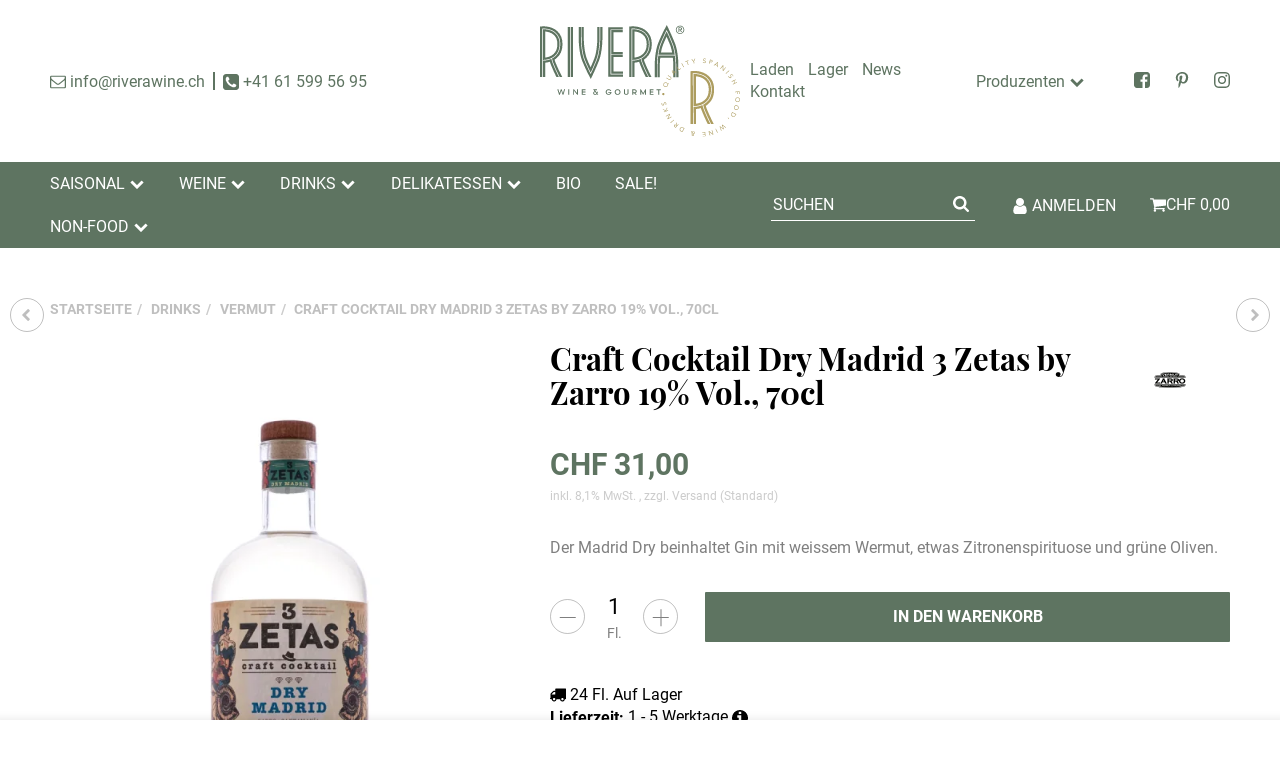

--- FILE ---
content_type: text/html; charset=utf-8
request_url: https://riverawine.ch/Craft-Cocktail-Dry-Madrid-3-Zetas-by-Zarro-19-Vol-70cl
body_size: 26641
content:
<!DOCTYPE html>
<html lang="de">

<head>
    
        <meta http-equiv="content-type" content="text/html; charset=utf-8">
        <meta name="viewport" content="width=device-width, initial-scale=1">
    

    
        <base href="https://riverawine.ch/">
    

    <title>Craft Cocktail Dry Madrid 3 Zetas by Zarro 19% Vol., 70cl kaufen | RI, CHF 31,00</title>
    
    
        <script>
            window.lazySizesConfig = window.lazySizesConfig || {};
            window.lazySizesConfig.lazyClass = 'lazy';
        </script>
                    <script src="https://riverawine.ch/templates/admorris_pro/js/lazysizes-blur.min.js?v=5.3.0" async></script>
                <script src="https://riverawine.ch/templates/admorris_pro/js/lazysizes.min.js?v=5.3.0" async></script>

                <script>
            window.svgLocalStorageConfig = [{
                name: 'icons',
                path:'https://riverawine.ch/templates/admorris_pro/icons.svg',
                revision: 'b2ff290808453540ee17f68857fd4260'
            },
            {
                name: 'payment-icons',
                path: 'https://riverawine.ch/templates/admorris_pro/payment-icons.svg',
                revision: '6fbab0f4955ad4b31a31f96c2b4a6850'
            }];
        </script>
    


    <script src="https://riverawine.ch/templates/admorris_pro/js/svgLocalStorage.min.js?v=2.6.9" async></script>


    


                
            
                                    
                        <style>
                @font-face{font-display:swap;font-family:'Roboto';font-style:normal;font-weight:400;src:local('Roboto'),local('Roboto-Regular'),url('https://riverawine.ch/templates/admorris_pro/fonts/roboto/roboto-v18-latin-regular.woff2') format('woff2'),url('https://riverawine.ch/templates/admorris_pro/fonts/roboto/roboto-v18-latin-regular.woff') format('woff')}@font-face{font-display:swap;font-family:'Roboto';font-style:normal;font-weight:500;src:local('Roboto Medium'),local('Roboto-Medium'),url('https://riverawine.ch/templates/admorris_pro/fonts/roboto/roboto-v18-latin-500.woff2') format('woff2'),url('https://riverawine.ch/templates/admorris_pro/fonts/roboto/roboto-v18-latin-500.woff') format('woff')}@font-face{font-display:swap;font-family:'Roboto';font-style:italic;font-weight:400;src:local('Roboto Italic'),local('Roboto-Italic'),url('https://riverawine.ch/templates/admorris_pro/fonts/roboto/roboto-v18-latin-italic.woff2') format('woff2'),url('https://riverawine.ch/templates/admorris_pro/fonts/roboto/roboto-v18-latin-italic.woff') format('woff')}@font-face{font-display:swap;font-family:'Roboto';font-style:italic;font-weight:500;src:local('Roboto Medium Italic'),local('Roboto-MediumItalic'),url('https://riverawine.ch/templates/admorris_pro/fonts/roboto/roboto-v18-latin-500italic.woff2') format('woff2'),url('https://riverawine.ch/templates/admorris_pro/fonts/roboto/roboto-v18-latin-500italic.woff') format('woff')}@font-face{font-display:swap;font-family:'Roboto';font-style:italic;font-weight:700;src:local('Roboto Bold Italic'),local('Roboto-BoldItalic'),url('https://riverawine.ch/templates/admorris_pro/fonts/roboto/roboto-v18-latin-700italic.woff2') format('woff2'),url('https://riverawine.ch/templates/admorris_pro/fonts/roboto/roboto-v18-latin-700italic.woff') format('woff')}@font-face{font-display:swap;font-family:'Roboto';font-style:normal;font-weight:700;src:local('Roboto Bold'),local('Roboto-Bold'),url('https://riverawine.ch/templates/admorris_pro/fonts/roboto/roboto-v18-latin-700.woff2') format('woff2'),url('https://riverawine.ch/templates/admorris_pro/fonts/roboto/roboto-v18-latin-700.woff') format('woff')}
            </style>
            
                                       
                <style>
                    @font-face{font-display:swap;font-family:'Playfair Display';font-style:normal;font-weight:400;src:local('Playfair Display Regular'),local('PlayfairDisplay-Regular'),url('https://riverawine.ch/templates/admorris_pro/fonts/playfair_display/playfair-display-v13-latin-regular.woff2') format('woff2'),url('https://riverawine.ch/templates/admorris_pro/fonts/playfair_display/playfair-display-v13-latin-regular.woff') format('woff')}@font-face{font-display:swap;font-family:'Playfair Display';font-style:italic;font-weight:400;src:local('Playfair Display Italic'),local('PlayfairDisplay-Italic'),url('https://riverawine.ch/templates/admorris_pro/fonts/playfair_display/playfair-display-v13-latin-italic.woff2') format('woff2'),url('https://riverawine.ch/templates/admorris_pro/fonts/playfair_display/playfair-display-v13-latin-italic.woff') format('woff')}@font-face{font-display:swap;font-family:'Playfair Display';font-style:normal;font-weight:700;src:local('Playfair Display Bold'),local('PlayfairDisplay-Bold'),url('https://riverawine.ch/templates/admorris_pro/fonts/playfair_display/playfair-display-v13-latin-700.woff2') format('woff2'),url('https://riverawine.ch/templates/admorris_pro/fonts/playfair_display/playfair-display-v13-latin-700.woff') format('woff')}@font-face{font-display:swap;font-family:'Playfair Display';font-style:italic;font-weight:700;src:local('Playfair Display Bold Italic'),local('PlayfairDisplay-BoldItalic'),url('https://riverawine.ch/templates/admorris_pro/fonts/playfair_display/playfair-display-v13-latin-700italic.woff2') format('woff2'),url('https://riverawine.ch/templates/admorris_pro/fonts/playfair_display/playfair-display-v13-latin-700italic.woff') format('woff')}
                </style>
                 
            
                

                            
        


                                                                        <link type="text/css" href="https://riverawine.ch/templates/admorris_pro/themes/admorris/theme.css?v=631501ac1cefda775e3095fc4730d6a3" rel="stylesheet">
                            
                                                

                

        
        <link rel="stylesheet" href="https://riverawine.ch/templates/admorris_pro/themes/base/consent.min.css?v=2.6.9" media="print" onload="this.media='all'">
                                    <link rel="stylesheet" href="https://riverawine.ch/templates/admorris_pro/themes/admorris/loader/ball-spin-clockwise.min.css" media="print" onload="this.media='all'">
                <link rel="stylesheet" href="https://riverawine.ch/templates/admorris_pro/themes/base/animate.css" media="print" onload="this.media='all'">
        <link rel="stylesheet" href="https://riverawine.ch/templates/admorris_pro/themes/base/slick-lightbox.css" media="print" onload="this.media='all'">

        <link rel="stylesheet" href="https://riverawine.ch/templates/admorris_pro/css/bootstrap-select.min.css?v=1.13.18" media="print" onload="this.media='all'">


        
                
                
    


    

                        
                
                                                                                                        <link rel="preload" as="image" imagesrcset="https://riverawine.ch/media/image/product/3868/sm/craft-cocktail-dry-madrid-3-zetas-by-zarro-19-vol-70cl.webp 200w, https://riverawine.ch/media/image/product/3868/md/craft-cocktail-dry-madrid-3-zetas-by-zarro-19-vol-70cl.webp 600w, https://riverawine.ch/media/image/product/3868/lg/craft-cocktail-dry-madrid-3-zetas-by-zarro-19-vol-70cl.webp 1200w" imagesizes="(min-width: 1360px) 620px, (min-width: 1200px) calc((100vw - 120px) / 2), (min-width: 768px) calc(100vw / 2 - 40px), calc(100vw - 40px)" fetchpriority="high">
        

        <script data-name="admorris-script">loadjs=function(){var l=function(){},c={},f={},u={};function o(e,n){if(e){var t=u[e];if(f[e]=n,t)for(;t.length;)t[0](e,n),t.splice(0,1)}}function s(e,n){e.call&&(e={success:e}),n.length?(e.error||l)(n):(e.success||l)(e)}function h(t,r,i,c){var o,s,e=document,n=i.async,f=(i.numRetries||0)+1,u=i.before||l,a=t.replace(/^(css|img)!/,"");c=c||0,/(^css!|\.css$)/.test(t)?(o=!0,(s=e.createElement("link")).rel="stylesheet",s.href=a):/(^img!|\.(png|gif|jpg|svg)$)/.test(t)?(s=e.createElement("img")).src=a:((s=e.createElement("script")).src=t,s.async=void 0===n||n),!(s.onload=s.onerror=s.onbeforeload=function(e){var n=e.type[0];if(o&&"hideFocus"in s)try{s.sheet.cssText.length||(n="e")}catch(e){18!=e.code&&(n="e")}if("e"==n&&(c+=1)<f)return h(t,r,i,c);r(t,n,e.defaultPrevented)})!==u(t,s)&&e.head.appendChild(s)}function t(e,n,t){var r,i;if(n&&n.trim&&(r=n),i=(r?t:n)||{},r){if(r in c)throw"LoadJS";c[r]=!0}!function(e,r,n){var t,i,c=(e=e.push?e:[e]).length,o=c,s=[];for(t=function(e,n,t){if("e"==n&&s.push(e),"b"==n){if(!t)return;s.push(e)}--c||r(s)},i=0;i<o;i++)h(e[i],t,n)}(e,function(e){s(i,e),o(r,e)},i)}return t.ready=function(e,n){return function(e,t){e=e.push?e:[e];var n,r,i,c=[],o=e.length,s=o;for(n=function(e,n){n.length&&c.push(e),--s||t(c)};o--;)r=e[o],(i=f[r])?n(r,i):(u[r]=u[r]||[]).push(n)}(e,function(e){s(n,e)}),t},t.done=function(e){o(e,[])},t.reset=function(){c={},f={},u={}},t.isDefined=function(e){return e in c},t}();function adm_loadScript(fn) {return fn();}function admorrispro_ready(fn) {if (document.readyState != 'loading'){fn();} else {document.addEventListener('DOMContentLoaded', fn);}}
        </script>
            
                        
    





    
        <script src="https://riverawine.ch/templates/admorris_pro/js/jquery-3.7.1.min.js"></script>
    

    
                    <style>
    :root {
                    --article-image-xs-width: 100px;
                --container-size: 1260px;
        
    }
</style>

    <script data-name="admorris-script">
        var templateSettings = {"header_design":"custom","cart_dropdown_images":"large","theme_default":"admorris","slider_full_width":"N","banner_full_width":"N","static_header":"Y","backgroundcolor":"#eee","qty_modify_dropdown":"Y","pagelayout":"fluid","favicon":"favicon.ico"};
            </script>

        
        <script data-name="admorris-settings">
        var admorris_pro_template_settings = {"templateDir":"https:\/\/riverawine.ch\/templates\/admorris_pro\/","paginationType":2,"templateVersion":"2.6.9","sliderItems":6,"loadParallaxScript":false,"scrollToTopButton":true,"fixedAddToBasketButton":true,"hoverSecondImage":false,"easyzoom":false,"hoverProductlist":true,"productSliderPurchaseFunctions":false,"iconFamily":{"chevronRight":"fontAwesome4","chevronLeft":"fontAwesome4"},"langVars":{"close":"Ablehnen"}};
        
        
    </script>

            <script src="https://riverawine.ch/templates/admorris_pro/js/jtl.gallery.js?v=2.6.9" defer></script>
    
                                                    <script defer src="https://riverawine.ch/templates/admorris_pro/js/jquery.offcanvas.js?v=2.6.9"></script>
                    <script defer src="https://riverawine.ch/templates/admorris_pro/js/bootstrap.min.js?v=2.6.9"></script>
                    <script defer src="https://riverawine.ch/templates/admorris_pro/js/bootstrap-modal.js?v=2.6.9"></script>
                    <script defer src="https://riverawine.ch/templates/admorris_pro/js/bootstrap-toolkit.js?v=2.6.9"></script>
                    <script defer src="https://riverawine.ch/templates/admorris_pro/js/bootstrap-select.min.js?v=2.6.9"></script>
                    <script defer src="https://riverawine.ch/templates/admorris_pro/js/bootstrap-hover-dropdown.min.js?v=2.6.9"></script>
                    <script defer src="https://riverawine.ch/templates/admorris_pro/js/jquery.serialize-object.js?v=2.6.9"></script>
                    <script defer src="https://riverawine.ch/templates/admorris_pro/js/slick.js?v=2.6.9"></script>
                    <script defer src="https://riverawine.ch/templates/admorris_pro/js/jtl.evo.js?v=2.6.9"></script>
                    <script defer src="https://riverawine.ch/templates/admorris_pro/js/jtl.io.js?v=2.6.9"></script>
                    <script defer src="https://riverawine.ch/templates/admorris_pro/js/jtl.article.js?v=2.6.9"></script>
                    <script defer src="https://riverawine.ch/templates/admorris_pro/js/jtl.basket.js?v=2.6.9"></script>
                    <script defer src="https://riverawine.ch/templates/admorris_pro/js/admorris/app.js?v=2.6.9"></script>
                    <script defer src="https://riverawine.ch/templates/admorris_pro/js/typeahead.js?v=2.6.9"></script>
                    <script defer src="https://riverawine.ch/templates/admorris_pro/js/wow.min.js?v=2.6.9"></script>
                    <script defer src="https://riverawine.ch/templates/admorris_pro/js/colcade.js?v=2.6.9"></script>
                    <script defer src="https://riverawine.ch/templates/admorris_pro/js/slick-lightbox.min.js?v=2.6.9"></script>
                    <script defer src="https://riverawine.ch/templates/admorris_pro/js/parallax.min.js?v=2.6.9"></script>
                    <script defer src="https://riverawine.ch/templates/admorris_pro/js/jqcloud.js?v=2.6.9"></script>
                    <script defer src="https://riverawine.ch/templates/admorris_pro/js/consent.js?v=2.6.9"></script>
                    <script defer src="https://riverawine.ch/templates/admorris_pro/js/consent.youtube.js?v=2.6.9"></script>
                        
                


            <script type="module">
        loadjs.done('template-scripts');
    </script>

        <script>
        var loadjsDefer={success:function(){},error:function(e){},before:function(e,r){if(r.tagName=='SCRIPT'){r.setAttribute("defer",""),r.removeAttribute("async")}}};
    </script>



    


    
            

    
            <link rel="icon" type="image/x-icon" href="https://riverawine.ch/media/image/storage/opc/RIVERAWINE/Logos/Favicons/favicon.ico">
    

    
        <meta http-equiv="Accept" content="image/webp,image/apng,image/*,*/*">
        <meta name="description" content="Craft Cocktail Dry Madrid 3 Zetas by Zarro 19% Vol., 70cl online kaufen » RIVERAWINE.CH ✩ Seit 2007 ✓ Sichere Zahlung ✓ Top Qualität ✓">
        

                <meta name="robots" content="index, follow">
                
        <meta property="og:type" content="website">
        <meta property="og:site_name" content="Craft Cocktail Dry Madrid 3 Zetas by Zarro 19% Vol., 70cl kaufen | RI, CHF 31,00">
        <meta property="og:title" content="Craft Cocktail Dry Madrid 3 Zetas by Zarro 19% Vol., 70cl kaufen | RI, CHF 31,00">
        <meta property="og:description" content="Craft Cocktail Dry Madrid 3 Zetas by Zarro 19% Vol., 70cl online kaufen » RIVERAWINE.CH ✩ Seit 2007 ✓ Sichere Zahlung ✓ Top Qualität ✓">
                    <meta property="og:image" content="https://riverawine.ch/media/image/product/3868/lg/craft-cocktail-dry-madrid-3-zetas-by-zarro-19-vol-70cl.png">
                <meta property="og:url" content="https://riverawine.ch/Craft-Cocktail-Dry-Madrid-3-Zetas-by-Zarro-19-Vol-70cl">
    

    
                    <link rel="canonical" href="https://riverawine.ch/Craft-Cocktail-Dry-Madrid-3-Zetas-by-Zarro-19-Vol-70cl">
            

                <link rel="alternate" type="application/rss+xml" title="Newsfeed RIVERAWINE.CH" href="https://riverawine.ch/rss.xml">
    
        
    
                            

            
        <script type="application/ld+json">
            {
                "@context": "https://schema.org",
                "@type": "Organization",
                "url": "https://riverawine.ch",
                "logo": "/media/image/storage/opc/RIVERAWINE/Markenlogos/logo_riverawine_gold_green.svg"
            }
        </script>
    
    
    
<script> var admorris_pluginpfad = "https://riverawine.ch/plugins/admorris_pro/frontend/", admorris_pluginversion = "2.6.9";</script><script> var admorris_shopUrl = "https://riverawine.ch";</script><script src="https://riverawine.ch/plugins/admorris_pro/frontend/js/search.js?v=2.6.9" defer></script><link rel="stylesheet" href="https://riverawine.ch/plugins/admorris_pro/frontend/css/search-suggest.css?v=2.6.9" media="print" onload="this.media='all'">
</head>


    


<body data-page="1" class="no-js body-offcanvas desktop-device">



<script data-name="admorris-script">
    document.querySelector('body').classList.remove('no-js');
</script>










<div id="main-wrapper" class="main-wrapper fluid aside-active">

    
    
    
                 


    
    

                

<div class="header-wrapper">
            <header class="header hidden-print container-block fixed-navbar " id="evo-nav-wrapper">
        <div id="evo-main-nav-wrapper" class="header__nav-wrapper">
            <div class="header__desktop-nav header__nav">
                <div id="header-container" class="dropdown-animation-fade-in">
                    
                        

            <div class="header-row-wrapper"><div class="header-row row-1  header-row--center-col"><div class="header__container header__container--1 container--xl">

        
    
            <div data-row="1" data-column="1" class="header-row__col header-row__col--1">
                        

                                    
                    
                                                <div class="header-row__element contact">
                            

    
<ul class="header-contact inline-separator-list">
                    <li class="header__contact-item"><span id="AeCcgaZtv3FWGIA=="><script>document.getElementById("AeCcgaZtv3FWGIA==").parentNode.innerHTML="<n pynff=\"urnqre-pbagnpg__rznvy-yvax\" uers=\"znvygb:vasb@evirenjvar.pu\"><fcna pynff='urnqre-pbagnpg__vpba vpba-pbagrag vpba-pbagrag--qrsnhyg vpba-pbagrag--pragre' fglyr='--fvmr: 1'><fit><hfr uers=\"#vpba-rairybcr\"\/><\/fit><\/fcna> <fcna pynff=\"urnqre-pbagnpg__grkg vpba-grkg--pragre\">vasb@evirenjvar.pu<fcna><\/n>".replace(/[a-zA-Z]/g,function(c){return String.fromCharCode((c<="Z"?90:122)>=(c=c.charCodeAt(0)+13)?c:c-26);});</script></span></li>
            
                    <li class="header__contact-item"><a class="header-contact__phone-link" href="tel:+41615995695"><span class="header-contact__icon icon-content icon-content--default icon-content--center" style="--size: 1"><svg><use href="#icon-phone"></use></svg></span> <span class="header-contact__text icon-text--center">+41 61 599 56 95</span></a></li>
    </ul>



                        </div>


                    
                


                    </div>
    

        
    
            <div data-row="1" data-column="2" class="header-row__col header-row__col--2">
                        

                                    
                    
                                                <div class="header-row__element logo">
                            
                            
        
    <div class="header__logo header__logo--invert header__logo--svg" id="logo-desktopLayout" style="min-width: 66.666666666667px;">
        
        <a href="https://riverawine.ch/" title="RIVERAWINE.CH">
                                            <img src="https://riverawine.ch/media/image/storage/opc/RIVERAWINE/Markenlogos/logo_riverawine_gold_green.svg" alt="RIVERAWINE.CH" class="header__logo-img img-responsive" fetchpriority="high">
                                <img src="https://riverawine.ch/media/image/storage/opc/RIVERAWINE/Markenlogos/logo_riverawine_gold_green.svg" alt="RIVERAWINE.CH" class="header__inverted-logo-img header__logo-img img-responsive">
                                    </a>
        
    </div>
    
                        </div>


                    
                


                    </div>
    

        
    
            <div data-row="1" data-column="3" class="header-row__col header-row__col--3">
                        

                                    
                    
                                                <div class="header-row__element cms-links">
                                <ul class="cms-pages list-inline pull-right">
        
                    <li class="">
                <a href="https://riverawine.ch/Laden" title="">Laden</a>
            </li>
                    <li class="">
                <a href="https://riverawine.ch/lager" title="">Lager</a>
            </li>
                    <li class="">
                <a href="https://riverawine.ch/News" title="Aktuelle Neuigkeiten">News</a>
            </li>
                    <li class="">
                <a href="https://riverawine.ch/Kontakt" rel="nofollow" title="Kontaktformular">Kontakt</a>
            </li>
                
    </ul>

                        </div>


                    
                


            

                
                    <div class="header-row__element header-row__megamenu">
                        
<nav class="category-nav megamenu">
    <ul class="nav navbar-nav">
                    
    
    
        
        

            <li class="header__manufacturer-dropdown dropdown megamenu-fw">
                                                                                                                    <a href="https://riverawine.ch/Produzenten_1" class="dropdown-toggle" data-toggle="dropdown" data-hover="dropdown" data-delay="300" data-hover-delay="100" data-close-others="true">
                    <span class="text-truncate icon-text--center">
                                                    Produzenten
                                            </span>
                    <span class="icon-content icon-content--default icon-content--center" style="--size: 1"><svg><use href="#icon-chevronDown"></use></svg></span>
                </a>

                            <ul class="dropdown-menu  dropdown-position-left   dropdown-menu--megamenu keepopen">
                    <li>
                                                
                        <div class="megamenu-content columns columns-4">
                            
                            <div class="megamenu-content__row">
                                                                                                                                                                    <div class="megamenu-content__item"><a href="CARSODO"><span>CARSODO</span></a></div>
                                                                                                                                                                                                                                                        <div class="megamenu-content__item"><a href="CASA-BALTAR"><span>CASA BALTAR</span></a></div>
                                                                                                                                                                                                                                                        <div class="megamenu-content__item"><a href="CASA-BARRERA"><span>CASA BARRERA</span></a></div>
                                                                                                                                                                                                                                                        <div class="megamenu-content__item"><a href="CASA-CASTELAO"><span>CASA CASTELAO</span></a></div>
                                                                                                                                                                                                                                                        <div class="megamenu-content__item"><a href="CASA-FINA"><span>CASA FINA</span></a></div>
                                                                                                                                                                                                                                                        <div class="megamenu-content__item"><a href="CASA-MARIOL"><span>CASA MARIOL</span></a></div>
                                                                                                                                                                                                                                                        <div class="megamenu-content__item"><a href="CASA-RIERA"><span>CASA RIERA</span></a></div>
                                                                                                                                                                                                                                                        <div class="megamenu-content__item"><a href="CATALIMENT-PERLAS"><span>CATALIMENT PERLAS</span></a></div>
                                                                                                                                                                                                                                                        <div class="megamenu-content__item"><a href="CAVAS-HILL"><span>CAVAS HILL</span></a></div>
                                                                                                                                                                                                                                                        <div class="megamenu-content__item"><a href="CAVIAROLI"><span>CAVIAROLI</span></a></div>
                                                                                                                                                                                                                                                        <div class="megamenu-content__item"><a href="CECINAS-NIETO"><span>CECINAS NIETO</span></a></div>
                                                                                                                                                                                                                                                        <div class="megamenu-content__item"><a href="CHOCOLATE-AMATLLER"><span>CHOCOLATE AMATLLER</span></a></div>
                                                                                                                                                                                                                                                        <div class="megamenu-content__item"><a href="COCOA-GIN"><span>COCOA GIN</span></a></div>
                                                                                                                                                                                                                                                        <div class="megamenu-content__item"><a href="COLAS-VITICULTORES"><span>COLAS VITICULTORES</span></a></div>
                                                                                                                                                                                                                                                        <div class="megamenu-content__item"><a href="CONSERVAS-BRASEADAS-GUeEYU-MAR"><span>CONSERVAS BRASEADAS GÜEYU MAR</span></a></div>
                                                                                                                                                                                                                                                        <div class="megamenu-content__item"><a href="CONSERVAS-CONTIGO"><span>CONSERVAS CONTIGO</span></a></div>
                                                                                                                                                                                                                                                        <div class="megamenu-content__item"><a href="CORTIJO-DE-SARTENEJA"><span>CORTIJO DE SARTENEJA</span></a></div>
                                                                                                                                                                                                                                                        <div class="megamenu-content__item"><a href="COSTA-VASCA"><span>COSTA VASCA</span></a></div>
                                                                                                                                                                                                                                                        <div class="megamenu-content__item"><a href="CUDIE-BOMBONS"><span>CUDIE BOMBONS</span></a></div>
                                                                                                                                                                                                                                                        <div class="megamenu-content__item"><a href="CUNAS-DAVIA"><span>CUNAS DAVIA</span></a></div>
                                                                                                                                                                                                                                                        <div class="megamenu-content__item"><a href="DE-JUAN"><span>DE JUAN</span></a></div>
                                                                                                                                                                                                                                                        <div class="megamenu-content__item"><a href="DESTILERIA-DE-MADRID"><span>DESTILERIA DE MADRID</span></a></div>
                                                                                                                                                                                                                                                        <div class="megamenu-content__item"><a href="DESTILERIA-PICO"><span>DESTILERIA PICO</span></a></div>
                                                                                                                                                                                                                                                        <div class="megamenu-content__item"><a href="DESTILERIAS-JOAQUIN"><span>DESTILERIAS JOAQUIN</span></a></div>
                                                                                                                                                                                                                                                        <div class="megamenu-content__item"><a href="DON-BOCARTE"><span>DON BOCARTE</span></a></div>
                                                                                                                                                                                                                                                        <div class="megamenu-content__item"><a href="DON-PEROLETE"><span>DON PEROLETE</span></a></div>
                                                                                                                                                                                                                                                        <div class="megamenu-content__item"><a href="EL-AVION"><span>EL AVION</span></a></div>
                                                                                                                                                                                                                                                        <div class="megamenu-content__item"><a href="Caldos-el-paeller"><span>EL PAELLER</span></a></div>
                                                                                                                                                                                                                                                        <div class="megamenu-content__item"><a href="EMBUTIDOS-LA-LUNA"><span>EMBUTIDOS LA LUNA</span></a></div>
                                                                                                                                                                                                                                                        <div class="megamenu-content__item"><a href="EMPERATRIZ"><span>EMPERATRIZ</span></a></div>
                                                                                                                                                                                                                                                        <div class="megamenu-content__item"><a href="ENCANTARAN"><span>ENCANTARAN</span></a></div>
                                                                                                                                                                                                                                                        <div class="megamenu-content__item"><a href="ESPINALER"><span>ESPINALER</span></a></div>
                                                                                                                                                                                                                                                        <div class="megamenu-content__item"><a href="ESTRELLA-GALICIA"><span>ESTRELLA GALICIA</span></a></div>
                                                                                                                                                                                                                                                        <div class="megamenu-content__item"><a href="FAMILIA-SUAREZ"><span>FAMILIA SUAREZ</span></a></div>
                                                                                                                                                                                                                                                        <div class="megamenu-content__item"><a href="FELISA-GOURMET"><span>FELISA GOURMET</span></a></div>
                                                                                                                                                                                                                                                        <div class="megamenu-content__item"><a href="FERNANDES-PONS"><span>FERNANDES PONS</span></a></div>
                                                                                                                                                                                                                                                        <div class="megamenu-content__item"><a href="FINCA-BACARA"><span>FINCA BACARA</span></a></div>
                                                                                                                                                                                                                                                        <div class="megamenu-content__item"><a href="FINCA-LA-ROSALA"><span>FINCA LA ROSALA</span></a></div>
                                                                                                                                                                                                                                                        <div class="megamenu-content__item"><a href="FISAN"><span>FISAN</span></a></div>
                                                                                                                                                                                                                                                        <div class="megamenu-content__item"><a href="GALEA"><span>GALEA</span></a></div>
                                                                                                                                                                                                                                                        <div class="megamenu-content__item"><a href="GARCIA-DE-LA-CRUZ"><span>GARCIA DE LA CRUZ</span></a></div>
                                                                                                                                                                                                                                                        <div class="megamenu-content__item"><a href="GASULL"><span>GASULL</span></a></div>
                                                                                                                                                                                                                                                        <div class="megamenu-content__item"><a href="GIN-LOVERS"><span>GIN LOVERS</span></a></div>
                                                                                                                                                                                                                                                        <div class="megamenu-content__item"><a href="GIN-TINTO"><span>GIN TINTO</span></a></div>
                                                                                                                                                                                                                                                        <div class="megamenu-content__item"><a href="GINRAW"><span>GINRAW</span></a></div>
                                                                                                                                                                                                                                                        <div class="megamenu-content__item"><a href="GLACIER-GIN"><span>GLACIER GIN</span></a></div>
                                                                                                                                                                                                                                                        <div class="megamenu-content__item"><a href="GRYFF"><span>GRYFF</span></a></div>
                                                                                                                                                                                                                                                        <div class="megamenu-content__item"><a href="HABELAS-HAILAS"><span>HABELAS HAILAS</span></a></div>
                                                                                                                                                                                                                                                        <div class="megamenu-content__item"><a href="HAMMEKEN-CELLER"><span>HAMMEKEN CELLER</span></a></div>
                                                                                                                                                                                                                                                        <div class="megamenu-content__item"><a href="HUERTA-DE-ALBALA"><span>HUERTA DE ALBALA</span></a></div>
                                                                                                                                                                                                                                                        <div class="megamenu-content__item"><a href="IBSA"><span>IBSA</span></a></div>
                                                                                                                                                                                                                                                        <div class="megamenu-content__item"><a href="IDIAZABAL"><span>IDIAZABAL</span></a></div>
                                                                                                                                                                                                                                                        <div class="megamenu-content__item"><a href="ITEM"><span>ITEM</span></a></div>
                                                                                                                                                                                                                                                        <div class="megamenu-content__item"><a href="JEKYLL-HYDE-DRINKS"><span>JEKYLL HYDE DRINKS</span></a></div>
                                                                                                                                                                                                                                                        <div class="megamenu-content__item"><a href="JODPHUR-GIN"><span>JODPHUR GIN</span></a></div>
                                                                                                                                                                                                                                                        <div class="megamenu-content__item"><a href="JOSE-LOU"><span>JOSE LOU</span></a></div>
                                                                                                                                                                                                                                                        <div class="megamenu-content__item"><a href="JOSELITO"><span>JOSELITO</span></a></div>
                                                                                                                                                                                                                                                        <div class="megamenu-content__item"><a href="JUAN-HAURIE-Y-SOBRINOS"><span>JUAN HAURIE Y SOBRINOS</span></a></div>
                                                                                                                                                                                                                                                        <div class="megamenu-content__item"><a href="JUVE-Y-CAMPS"><span>JUVE Y CAMPS</span></a></div>
                                                                                                                                                                                                                                                        <div class="megamenu-content__item"><a href="KAPRIOL"><span>KAPRIOL</span></a></div>
                                                                                                                                                                                                                                                        <div class="megamenu-content__item"><a href="KIKIRIKIT"><span>KIKIRIKIT</span></a></div>
                                                                                                                                                                                                                                                        <div class="megamenu-content__item"><a href="LA-DALIA"><span>LA DALIA</span></a></div>
                                                                                                                                                                                                                                                        <div class="megamenu-content__item"><a href="LA-HIGUERA"><span>LA HIGUERA</span></a></div>
                                                                                                                                                                                                                                                        <div class="megamenu-content__item"><a href="LA-MONTANA-ALINOS"><span>LA MONTAÑA ALIÑOS</span></a></div>
                                                                                                                                                                                                                                                        <div class="megamenu-content__item"><a href="LA-SALMANTINA"><span>LA SALMANTINA</span></a></div>
                                                                                                                                                                                                                                                        <div class="megamenu-content__item"><a href="LA-VINYETA"><span>LA VINYETA</span></a></div>
                                                                                                                                                                                                                                                        <div class="megamenu-content__item"><a href="LAZARUSWINE"><span>LAZARUSWINE</span></a></div>
                                                                                                                                                                                                                                                        <div class="megamenu-content__item"><a href="LINDA"><span>LINDA</span></a></div>
                                                                                                                                                                                                                                                        <div class="megamenu-content__item"><a href="LIQUEURFUL"><span>LIQUEURFUL</span></a></div>
                                                                                                                                                                                                                                                        <div class="megamenu-content__item"><a href="LLAGRIMES-DEL-CANIGO"><span>LLAGRIMES DEL CANIGO</span></a></div>
                                                                                                                                                                                                                                                        <div class="megamenu-content__item"><a href="LORUSSO"><span>LORUSSO</span></a></div>
                                                                                                                                                                                                                                                        <div class="megamenu-content__item"><a href="LOS-CAMEROS"><span>LOS CAMEROS</span></a></div>
                                                                                                                                                                                                                                                        <div class="megamenu-content__item"><a href="LOSADA"><span>LOSADA</span></a></div>
                                                                                                                                                                                                                                                        <div class="megamenu-content__item"><a href="MAFRESA"><span>MAFRESA</span></a></div>
                                                                                                                                                                                                                                                        <div class="megamenu-content__item"><a href="MAGUS"><span>MAGUS</span></a></div>
                                                                                                                                                                                                                                                        <div class="megamenu-content__item"><a href="MALLORCA-DISTILLERY"><span>MALLORCA DISTILLERY</span></a></div>
                                                                                                                                                                                                                                                        <div class="megamenu-content__item"><a href="MARTIN-SESSE"><span>MARTIN SESSE</span></a></div>
                                                                                                                                                                                                                                                        <div class="megamenu-content__item"><a href="MEXCREAM"><span>MEXCREAM</span></a></div>
                                                                                                                                                                                                                                                        <div class="megamenu-content__item"><a href="MIGJORN"><span>MIGJORN</span></a></div>
                                                                                                                                                                                                                                                        <div class="megamenu-content__item"><a href="MILOLA"><span>MILOLA</span></a></div>
                                                                                                                                                                                                                                                        <div class="megamenu-content__item"><a href="MITJANS"><span>MITJANS</span></a></div>
                                                                                                                                                                                                                                                        <div class="megamenu-content__item"><a href="MONTBRU"><span>MONTBRU</span></a></div>
                                                                                                                                                                                                                                                        <div class="megamenu-content__item"><a href="MONTE-NEVADO"><span>MONTE NEVADO</span></a></div>
                                                                                                                                                                                                                                                        <div class="megamenu-content__item"><a href="MORA"><span>MORA</span></a></div>
                                                                                                                                                                                                                                                        <div class="megamenu-content__item"><a href="MUSCANDIA"><span>MUSCANDIA</span></a></div>
                                                                                                                                                                                                                                                        <div class="megamenu-content__item"><a href="NOBLEZA-DEL-SUR"><span>NOBLEZA DEL SUR</span></a></div>
                                                                                                                                                                                                                                                        <div class="megamenu-content__item"><a href="NORDESIA"><span>NORDESIA</span></a></div>
                                                                                                                                                                                                                                                        <div class="megamenu-content__item"><a href="O-MED"><span>O MED</span></a></div>
                                                                                                                                                                                                                                                        <div class="megamenu-content__item"><a href="OKINA"><span>OKINA</span></a></div>
                                                                                                                                                                                                                                                        <div class="megamenu-content__item"><a href="OLIVIA-GIN"><span>OLIVIA GIN</span></a></div>
                                                                                                                                                                                                                                                        <div class="megamenu-content__item"><a href="OLIVIAS-BY-TAST"><span>OLIVIAS BY TAST</span></a></div>
                                                                                                                                                                                                                                                        <div class="megamenu-content__item"><a href="PABLO-GARRIGOS-IBANEZ"><span>PABLO GARRIGOS IBANEZ</span></a></div>
                                                                                                                                                                                                                                                        <div class="megamenu-content__item"><a href="PADRO-CO"><span>PADRO &amp; CO.</span></a></div>
                                                                                                                                                                                                                                                        <div class="megamenu-content__item"><a href="PAGOS-DE-ANGUIX"><span>PAGOS DE ANGUIX</span></a></div>
                                                                                                                                                                                                                                                        <div class="megamenu-content__item"><a href="PANCRACIO"><span>PANCRACIO</span></a></div>
                                                                                                                                                                                                                                                        <div class="megamenu-content__item"><a href="PAZO-DE-VALDOMINO"><span>PAZO DE VALDOMINO</span></a></div>
                                                                                                                                                                                                                                                        <div class="megamenu-content__item"><a href="PESCAVIAR"><span>PESCAVIAR</span></a></div>
                                                                                                                                                                                                                                                        <div class="megamenu-content__item"><a href="PICOFINO"><span>PICOFINO</span></a></div>
                                                                                                                                                                                                                                                        <div class="megamenu-content__item"><a href="PIO-DEL-RAMO"><span>PIO DEL RAMO</span></a></div>
                                                                                                                                                                                                                                                        <div class="megamenu-content__item"><a href="QUANTIMA"><span>QUANTIMA</span></a></div>
                                                                                                                                                                                                                                                        <div class="megamenu-content__item"><a href="QUEIXO-TETILLA"><span>QUEIXO TETILLA</span></a></div>
                                                                                                                                                                                                                                                        <div class="megamenu-content__item"><a href="QUESERIA-1605"><span>QUESERIA 1605</span></a></div>
                                                                                                                                                                                                                                                        <div class="megamenu-content__item"><a href="QUESO-MAHON"><span>QUESO MAHON</span></a></div>
                                                                                                                                                                                                                                                        <div class="megamenu-content__item"><a href="QUESOS-LOMINCHAR"><span>QUESOS LOMINCHAR</span></a></div>
                                                                                                                                                                                                                                                        <div class="megamenu-content__item"><a href="QUILLO"><span>QUILLO</span></a></div>
                                                                                                                                                                                                                                                        <div class="megamenu-content__item"><a href="REINA-DE-CASTILLA"><span>REINA DE CASTILLA</span></a></div>
                                                                                                                                                                                                                                                        <div class="megamenu-content__item"><a href="RELICARIO"><span>RELICARIO</span></a></div>
                                                                                                                                                                                                                                                        <div class="megamenu-content__item"><a href="RIVERA"><span>RIVERA</span></a></div>
                                                                                                                                                                                                                                                        <div class="megamenu-content__item"><a href="RODRIQUEZ-DE-VERA"><span>RODRIQUEZ DE VERA</span></a></div>
                                                                                                                                                                                                                                                        <div class="megamenu-content__item"><a href="RUBIO"><span>RUBIO</span></a></div>
                                                                                                                                                                                                                                                        <div class="megamenu-content__item"><a href="SALAISONS-DE-LADOUR"><span>SALAISONS DE L'ADOUR</span></a></div>
                                                                                                                                                                                                                                                        <div class="megamenu-content__item"><a href="SALSAS-MADRE"><span>SALSAS MADRE</span></a></div>
                                                                                                                                                                                                                                                        <div class="megamenu-content__item"><a href="SANDRO-DESII"><span>SANDRO DESII</span></a></div>
                                                                                                                                                                                                                                                        <div class="megamenu-content__item"><a href="SENORIO-DE-MONTANERA"><span>SENORIO DE MONTANERA</span></a></div>
                                                                                                                                                                                                                                                        <div class="megamenu-content__item"><a href="SIDERIT"><span>SIDERIT</span></a></div>
                                                                                                                                                                                                                                                        <div class="megamenu-content__item"><a href="SIGNES"><span>SIGNES</span></a></div>
                                                                                                                                                                                                                                                        <div class="megamenu-content__item"><a href="SIMON-COLL"><span>SIMON COLL</span></a></div>
                                                                                                                                                                                                                                                        <div class="megamenu-content__item"><a href="SOLAN-DE-CABRAS"><span>SOLAN DE CABRAS</span></a></div>
                                                                                                                                                                                                                                                        <div class="megamenu-content__item"><a href="STREET-WINES"><span>STREET WINES</span></a></div>
                                                                                                                                                                                                                                                        <div class="megamenu-content__item"><a href="SUAU-DE-MALLORCA"><span>SUAU DE MALLORCA</span></a></div>
                                                                                                                                                                                                                                                        <div class="megamenu-content__item"><a href="TERRA-FRUITS"><span>TERRA FRUITS</span></a></div>
                                                                                                                                                                                                                                                        <div class="megamenu-content__item"><a href="TESELA-NATURA"><span>TESELA NATURA</span></a></div>
                                                                                                                                                                                                                                                        <div class="megamenu-content__item"><a href="TORRES"><span>TORRES</span></a></div>
                                                                                                                                                                                                                                                        <div class="megamenu-content__item"><a href="TOSTARICA"><span>TOSTARICA</span></a></div>
                                                                                                                                                                                                                                                        <div class="megamenu-content__item"><a href="TURMEON"><span>TURMEON</span></a></div>
                                                                                                                                                                                                                                                        <div class="megamenu-content__item"><a href="U-MES-U"><span>U MES U</span></a></div>
                                                                                                                                                                                                                                                        <div class="megamenu-content__item"><a href="UTOPICK"><span>UTOPICK</span></a></div>
                                                                                                                                                                                                                                                        <div class="megamenu-content__item"><a href="Valdepablo"><span>Valdepablo</span></a></div>
                                                                                                                                                                                                                                                        <div class="megamenu-content__item"><a href="VALLEJO"><span>VALLEJO</span></a></div>
                                                                                                                                                                                                                                                        <div class="megamenu-content__item"><a href="VANAGANDR"><span>VANAGANDR</span></a></div>
                                                                                                                                                                                                                                                        <div class="megamenu-content__item"><a href="VEGAMAR"><span>VEGAMAR</span></a></div>
                                                                                                                                                                                                                                                        <div class="megamenu-content__item"><a href="VELLOSO"><span>VELLOSO</span></a></div>
                                                                                                                                                                                                                                                        <div class="megamenu-content__item"><a href="VERMUTS-MIRO"><span>VERMUTS MIRO</span></a></div>
                                                                                                                                                                                                                                                        <div class="megamenu-content__item"><a href="VIADER"><span>VIADER</span></a></div>
                                                                                                                                                                                                                                                        <div class="megamenu-content__item"><a href="VICENS"><span>VICENS</span></a></div>
                                                                                                                                                                                                                                                        <div class="megamenu-content__item"><a href="VILLADHARO"><span>VILLADHARO</span></a></div>
                                                                                                                                                                                                                                                        <div class="megamenu-content__item"><a href="VINAS-MURILLO"><span>VIÑAS MURILLO</span></a></div>
                                                                                                                                                                                                                                                        <div class="megamenu-content__item"><a href="VINOS-DE-JEREZ"><span>VINOS DE JEREZ</span></a></div>
                                                                                                                                                                                                                                                        <div class="megamenu-content__item"><a href="VINS-DE-PEDRA"><span>VINS DE PEDRA</span></a></div>
                                                                                                                                                                                                                                                        <div class="megamenu-content__item"><a href="WINT-LILA"><span>WINT &amp; LILA</span></a></div>
                                                                                                                                                                                                                                                        <div class="megamenu-content__item"><a href="YZAGUIRRE"><span>YZAGUIRRE</span></a></div>
                                                                                                                                                                                                                                                        <div class="megamenu-content__item"><a href="ZALLO"><span>ZALLO</span></a></div>
                                                                                                                                                                                                                                                        <div class="megamenu-content__item"><a href="ZARRO"><span>ZARRO</span></a></div>
                                                                                                                                                                                                                                                        <div class="megamenu-content__item"><a href="ALMA-ATLANTICA"><span>ALMA ATLANTICA</span></a></div>
                                                                                                                                                                                                                                                        <div class="megamenu-content__item"><a href="ARROZ-SIVARIS"><span>ARROZ SIVARIS</span></a></div>
                                                                                                                                                                                                                                                        <div class="megamenu-content__item"><a href="ARTONIC"><span>ARTONIC</span></a></div>
                                                                                                                                                                                                                                                        <div class="megamenu-content__item"><a href="ARVUM"><span>ARVUM</span></a></div>
                                                                                                                                                                                                                                                        <div class="megamenu-content__item"><a href="BENITO-SANTOS"><span>BENITO SANTOS</span></a></div>
                                                                                                                                                                                                                                                        <div class="megamenu-content__item"><a href="CARACAS-CLUB"><span>CARACAS CLUB</span></a></div>
                                                                                                                                                                                                                                                        <div class="megamenu-content__item"><a href="ASTOBIZA"><span>ASTOBIZA</span></a></div>
                                                                                                                                                                                                                                                        <div class="megamenu-content__item"><a href="BERRYPICKERS"><span>BERRYPICKERS</span></a></div>
                                                                                                                                                                                                                                                        <div class="megamenu-content__item"><a href="ABBYE-HOUSE-OF-BUTTER-COOKIES"><span>ABBYE - HOUSE OF BUTTER COOKIES</span></a></div>
                                                                                                                                                                                                                                                        <div class="megamenu-content__item"><a href="ALTAVINS"><span>ALTAVINS</span></a></div>
                                                                                                                                                                                                                                                        <div class="megamenu-content__item"><a href="AUTENTICO"><span>AUTENTICO</span></a></div>
                                                                                                                                                                                                                                                        <div class="megamenu-content__item"><a href="BEVELAND"><span>BEVELAND</span></a></div>
                                                                                                                                                                                                                                                        <div class="megamenu-content__item"><a href="ACEITUNAS-GUADALQUIVIR"><span>ACEITUNAS GUADALQUIVIR</span></a></div>
                                                                                                                                                                                                                                                        <div class="megamenu-content__item"><a href="ANAYON"><span>ANAYON</span></a></div>
                                                                                                                                                                                                                                                        <div class="megamenu-content__item"><a href="BAETURIA-ORGANIC"><span>BAETURIA ORGANIC</span></a></div>
                                                                                                                                                                                                                                                        <div class="megamenu-content__item"><a href="BISCUTERIE-DE-PROVENCE"><span>BISCUTERIE DE PROVENCE</span></a></div>
                                                                                                                                                                                                                                                        <div class="megamenu-content__item"><a href="ADAMUS"><span>ADAMUS</span></a></div>
                                                                                                                                                                                                                                                        <div class="megamenu-content__item"><a href="ANCESTRAL"><span>ANCESTRAL</span></a></div>
                                                                                                                                                                                                                                                        <div class="megamenu-content__item"><a href="BODEGA-CARO-DORUM"><span>BODEGA CARO DORUM</span></a></div>
                                                                                                                                                                                                                                                        <div class="megamenu-content__item"><a href="AIREM"><span>AIREM</span></a></div>
                                                                                                                                                                                                                                                        <div class="megamenu-content__item"><a href="ANDRES-GAVINO"><span>ANDRES GAVINO</span></a></div>
                                                                                                                                                                                                                                                        <div class="megamenu-content__item"><a href="BODEGA-CENTRO-ESPANOLES"><span>BODEGA CENTRO ESPAÑOLES</span></a></div>
                                                                                                                                                                                                                                                        <div class="megamenu-content__item"><a href="ALEJANDRO"><span>ALEJANDRO</span></a></div>
                                                                                                                                                                                                                                                        <div class="megamenu-content__item"><a href="AQUITANIA"><span>AQUITANIA</span></a></div>
                                                                                                                                                                                                                                                        <div class="megamenu-content__item"><a href="BENBO"><span>BENBO</span></a></div>
                                                                                                                                                                                                                                                        <div class="megamenu-content__item"><a href="BODEGA-DIVINA-PROPORCION"><span>BODEGA DIVINA PROPORCION</span></a></div>
                                                                                                                                                                                                                                                        <div class="megamenu-content__item"><a href="ALJOMAR"><span>ALJOMAR</span></a></div>
                                                                                                                                                                                                                                                        <div class="megamenu-content__item"><a href="AQVALUCE"><span>AQVALUCE</span></a></div>
                                                                                                                                                                                                                                                        <div class="megamenu-content__item"><a href="BODEGA-PENAFIEL"><span>BODEGA PENAFIEL</span></a></div>
                                                                                                                                                                                                                                                        <div class="megamenu-content__item"><a href="ALKKEMIST"><span>ALKKEMIST</span></a></div>
                                                                                                                                                                                                                                                        <div class="megamenu-content__item"><a href="BODEGA-VINICOLA-DEL-PRIORAT"><span>BODEGA VINICOLA DEL PRIORAT</span></a></div>
                                                                                                                                                                                                                                                        <div class="megamenu-content__item"><a href="BODEGA-Y-VINEDOS-MAIRES"><span>BODEGA Y VINEDOS MAIRES</span></a></div>
                                                                                                                                                                                                                                                        <div class="megamenu-content__item"><a href="BODEGAS-AMARO"><span>BODEGAS AMARÓ</span></a></div>
                                                                                                                                                                                                                                                        <div class="megamenu-content__item"><a href="BODEGAS-CARLO-MORO"><span>BODEGAS CARLO MORO</span></a></div>
                                                                                                                                                                                                                                                        <div class="megamenu-content__item"><a href="BODEGAS-CENTRO-ESPANOLES"><span>BODEGAS CENTRO ESPANOLES</span></a></div>
                                                                                                                                                                                                                                                        <div class="megamenu-content__item"><a href="BODEGAS-COSME-PALACIO"><span>BODEGAS COSME PALACIO</span></a></div>
                                                                                                                                                                                                                                                        <div class="megamenu-content__item"><a href="BODEGAS-CUNA-DE-REYES"><span>BODEGAS CUNA DE REYES</span></a></div>
                                                                                                                                                                                                                                                        <div class="megamenu-content__item"><a href="BODEGAS-GODELIA"><span>BODEGAS GODELIA</span></a></div>
                                                                                                                                                                                                                                                        <div class="megamenu-content__item"><a href="BODEGAS-LOLI-CASADO"><span>BODEGAS LOLI CASADO</span></a></div>
                                                                                                                                                                                                                                                        <div class="megamenu-content__item"><a href="BODEGAS-NIVARIUS"><span>BODEGAS NIVARIUS</span></a></div>
                                                                                                                                                                                                                                                        <div class="megamenu-content__item"><a href="BODEGAS-ORUBE"><span>BODEGAS ORUBE</span></a></div>
                                                                                                                                                                                                                                                        <div class="megamenu-content__item"><a href="BODEGAS-PANDORA"><span>BODEGAS PANDORA</span></a></div>
                                                                                                                                                                                                                                                        <div class="megamenu-content__item"><a href="BODEGAS-PROELIO"><span>BODEGAS PROELIO</span></a></div>
                                                                                                                                                                                                                                                        <div class="megamenu-content__item"><a href="BODEGAS-SOMMOS"><span>BODEGAS SOMMOS</span></a></div>
                                                                                                                                                                                                                                                        <div class="megamenu-content__item"><a href="BODEGAS-SOMMOS-GARNACHA"><span>BODEGAS SOMMOS GARNACHA</span></a></div>
                                                                                                                                                                                                                                                        <div class="megamenu-content__item"><a href="BODEGAS-TRUS"><span>BODEGAS TRUS</span></a></div>
                                                                                                                                                                                                                                                        <div class="megamenu-content__item"><a href="BODEGAS-VINYES-I-VINS-CA-SA-PADRINA"><span>BODEGAS VINYES I VINS CA SA PADRINA</span></a></div>
                                                                                                                                                                                                                                                        <div class="megamenu-content__item"><a href="BODEGAS-Y-VINEDOS-DE-CAL-GRAU"><span>BODEGAS Y VIÑEDOS DE CAL GRAU</span></a></div>
                                                                                                                                                                                                                                                        <div class="megamenu-content__item"><a href="BONANTO"><span>BONANTO</span></a></div>
                                                                                                                                                                                                                                                        <div class="megamenu-content__item"><a href="BUNKER-GIN"><span>BUNKER GIN</span></a></div>
                                                                                                                                                                                                                                                        <div class="megamenu-content__item"><a href="BUTXET"><span>BUTXET</span></a></div>
                                                                                                                                                                                                                                                        <div class="megamenu-content__item"><a href="CALDO-ANETO"><span>CALDO ANETO</span></a></div>
                                                                                                                                                                                                                                                        <div class="megamenu-content__item"><a href="MARTINEZ-SOMALO"><span>MARTINEZ SOMALO</span></a></div>
                                                                                                                                                                                                                                                        <div class="megamenu-content__item"><a href="CELLERS-UNIO"><span>CELLERS UNIO</span></a></div>
                                                                                                                                                </div>
                        </div>                    </li>
                </ul>
            </li>

                        
            </ul>
</nav>
                    </div>

                


            

                                    
                    
                                                <div class="header-row__element social-icons">
                            
    
    <ul class="header__social-icons list-unstyled">
                
                                            <li>
                    <a href="https://de-de.facebook.com/riverawine.ch" class="btn-social btn-facebook" title="Facebook" target="_blank" rel="noopener"><span class="icon-content icon-content--default" style="--size: 1"><svg><use href="#icon-facebook"></use></svg></span></a>
                </li>
                
                
                                            <li>
                    <a href="https://www.pinterest.com/nataliahrivera/riverawinech/" class="btn-social btn-pinterest" title="Pinterest" target="_blank" rel="noopener"><span class="icon-content icon-content--default" style="--size: 1"><svg><use href="#icon-pinterest"></use></svg></span></a>
                </li>
                
                
                                            <li>
                    <a href="https://www.instagram.com/riverawine.ch" class="btn-social btn-instagram" title="Instagram" target="_blank" rel="noopener"><span class="icon-content icon-content--default" style="--size: 1"><svg><use href="#icon-instagram"></use></svg></span></a>
                </li>
                
         
    </ul>

                        </div>


                    
                


                    </div>
    </div></div></div>
    
            <div class="header-row-wrapper affix-wrapper"><div class="header-row row-2 js-affix"><div class="header__container header__container--2 container--xl">

        
    
            <div data-row="2" data-column="1" class="header-row__col header-row__col--1">
                        

                
                    <div class="header-row__element header-row__megamenu">
                        
<nav class="category-nav megamenu">
    <ul class="nav navbar-nav">
                    <li role="presentation" class="dropdown megamenu-fw">
<a href="https://riverawine.ch/Saisonal" class="dropdown-toggle" data-toggle="dropdown" data-hover="dropdown" data-delay="300" data-hover-delay="100" data-close-others="true"><span class="icon-text--center"> Saisonal</span> <span class="icon-content icon-content--default icon-content--center" style="--size: 1"><svg><use href="#icon-chevronDown"></use></svg></span></a>
    <div class="dropdown-menu dropdown-menu--megamenu  dropdown-position-left  ">
<div class="megamenu-content">
<div class="megamenu-content__row">
<div class="category-wrapper "><div class="megamenu-content__sub-category-title"><a href="https://riverawine.ch/osterangebote-spanische-weine-und-delikatessen"><span> Ostern</span></a></div></div>
<div class="category-wrapper "><div class="megamenu-content__sub-category-title"><a href="https://riverawine.ch/Fruehling"><span> Frühling</span></a></div></div>
<div class="category-wrapper "><div class="megamenu-content__sub-category-title"><a href="https://riverawine.ch/spanische-sommerdelikatessen"><span> Sommer</span></a></div></div>
</div> </div> </div>
</li>
<li role="presentation" class="dropdown megamenu-fw">
<a href="https://riverawine.ch/Weine" class="dropdown-toggle" data-toggle="dropdown" data-hover="dropdown" data-delay="300" data-hover-delay="100" data-close-others="true"><span class="icon-text--center"> Weine</span> <span class="icon-content icon-content--default icon-content--center" style="--size: 1"><svg><use href="#icon-chevronDown"></use></svg></span></a>
    <div class="dropdown-menu dropdown-menu--megamenu  dropdown-position-left  ">
<div class="megamenu-content">
<div class="megamenu-content__row">
<div class="category-wrapper "><div class="megamenu-content__sub-category-title"><a href="https://riverawine.ch/Cava-Schaumwein"><span> Cava &amp; Schaumwein</span></a></div></div>
<div class="category-wrapper "><div class="megamenu-content__sub-category-title"><a href="https://riverawine.ch/Spanischer-Weisswein-Vino-Blanco"><span> Spanischer Weisswein Vino Blanco</span></a></div></div>
<div class="category-wrapper "><div class="megamenu-content__sub-category-title"><a href="https://riverawine.ch/Spanischer-Rose-Rosados"><span> Spanischer Rosé Rosados</span></a></div></div>
<div class="category-wrapper "><div class="megamenu-content__sub-category-title"><a href="https://riverawine.ch/Suessweine"><span> Süssweine</span></a></div></div>
<div class="category-wrapper "><div class="megamenu-content__sub-category-title"><a href="https://riverawine.ch/Spanischer-Rotwein-Vino-Tinto"><span> Spanischer Rotwein Vino Tinto</span></a></div></div>
</div> </div> </div>
</li>
<li role="presentation" class="dropdown megamenu-fw active">
<a href="https://riverawine.ch/Drinks" class="dropdown-toggle" data-toggle="dropdown" data-hover="dropdown" data-delay="300" data-hover-delay="100" data-close-others="true"><span class="icon-text--center"> Drinks</span> <span class="icon-content icon-content--default icon-content--center" style="--size: 1"><svg><use href="#icon-chevronDown"></use></svg></span></a>
    <div class="dropdown-menu dropdown-menu--megamenu  dropdown-position-left  ">
<div class="megamenu-content columns columns-2">
<div class="megamenu-content__row">
<div class="category-wrapper "><div class="megamenu-content__sub-category-title"><a href="https://riverawine.ch/Tonics"><span> Tonics</span></a></div></div>
<div class="category-wrapper "><div class="megamenu-content__sub-category-title"><a href="https://riverawine.ch/Softdrinks"><span> Softdrinks</span></a></div></div>
<div class="category-wrapper "><div class="megamenu-content__sub-category-title"><a href="https://riverawine.ch/Gin"><span> Gin</span></a></div></div>
<div class="category-wrapper "><div class="megamenu-content__sub-category-title"><a href="https://riverawine.ch/Rum"><span> Rum</span></a></div></div>
<div class="category-wrapper "><div class="megamenu-content__sub-category-title"><a href="https://riverawine.ch/Vodka"><span> Vodka</span></a></div></div>
<div class="category-wrapper "><div class="megamenu-content__sub-category-title"><a href="https://riverawine.ch/Sangria"><span> Sangria</span></a></div></div>
<div class="category-wrapper "><div class="megamenu-content__sub-category-title"><a href="https://riverawine.ch/Aperitif"><span> Aperitif</span></a></div></div>
<div class="category-wrapper "><div class="megamenu-content__sub-category-title"><a href="https://riverawine.ch/Brandy"><span> Brandy</span></a></div></div>
<div class="category-wrapper "><div class="megamenu-content__sub-category-title"><a href="https://riverawine.ch/Likoer"><span> Likör</span></a></div></div>
<div class="category-wrapper "><div class="megamenu-content__sub-category-title"><a href="https://riverawine.ch/Sherry"><span> Sherry</span></a></div></div>
<div class="category-wrapper  active"><div class="megamenu-content__sub-category-title"><a href="https://riverawine.ch/Vermut"><span> Vermut</span></a></div></div>
<div class="category-wrapper "><div class="megamenu-content__sub-category-title"><a href="https://riverawine.ch/Alkoholfrei_1"><span> Alkoholfrei</span></a></div></div>
<div class="category-wrapper "><div class="megamenu-content__sub-category-title"><a href="https://riverawine.ch/Bier"><span> Bier</span></a></div></div>
</div> </div> </div>
</li>
<li role="presentation" class="dropdown megamenu-fw">
<a href="https://riverawine.ch/Delikatessen" class="dropdown-toggle" data-toggle="dropdown" data-hover="dropdown" data-delay="300" data-hover-delay="100" data-close-others="true"><span class="icon-text--center"> Delikatessen</span> <span class="icon-content icon-content--default icon-content--center" style="--size: 1"><svg><use href="#icon-chevronDown"></use></svg></span></a>
    <div class="dropdown-menu dropdown-menu--megamenu  dropdown-position-left  ">
<div class="megamenu-content columns columns-3">
<div class="megamenu-content__row">
<div class="category-wrapper ">
<div class="megamenu-content__sub-category-title"><a href="https://riverawine.ch/Charcuterie"><span> Charcuterie</span></a></div>
<ul class="list-unstyled subsub">
<li class=""><a href="https://riverawine.ch/Schinken-Jamon-Cecina">Schinken Jamon &amp; Cecina</a></li>
<li class=""><a href="https://riverawine.ch/Wurstwaren">Wurstwaren</a></li>
</ul>
</div>
<div class="category-wrapper ">
<div class="megamenu-content__sub-category-title"><a href="https://riverawine.ch/Chips-Snacks"><span> Chips &amp; Snacks</span></a></div>
<ul class="list-unstyled subsub">
<li class=""><a href="https://riverawine.ch/Chips">Chips</a></li>
<li class=""><a href="https://riverawine.ch/Nuesse">Nüsse</a></li>
<li class=""><a href="https://riverawine.ch/Crackers-Tapas-Brot">Crackers &amp; Tapas-Brot</a></li>
</ul>
</div>
<div class="category-wrapper "><div class="megamenu-content__sub-category-title"><a href="https://riverawine.ch/Fischkonserven"><span> Fischkonserven</span></a></div></div>
<div class="category-wrapper "><div class="megamenu-content__sub-category-title"><a href="https://riverawine.ch/Gemuesekonserven-Tapenade"><span> Gemüsekonserven &amp; Tapenade</span></a></div></div>
<div class="category-wrapper "><div class="megamenu-content__sub-category-title"><a href="https://riverawine.ch/Geschenke"><span> Geschenke</span></a></div></div>
<div class="category-wrapper "><div class="megamenu-content__sub-category-title"><a href="https://riverawine.ch/Kaese-Milchprodukte"><span> Käse &amp; Milchprodukte</span></a></div></div>
<div class="category-wrapper "><div class="megamenu-content__sub-category-title"><a href="https://riverawine.ch/Oliven"><span> Oliven</span></a></div></div>
<div class="category-wrapper "><div class="megamenu-content__sub-category-title"><a href="https://riverawine.ch/Olivenoel-Dressings"><span> Olivenöl &amp; Dressings</span></a></div></div>
<div class="category-wrapper ">
<div class="megamenu-content__sub-category-title"><a href="https://riverawine.ch/Pasta-Reis-Paella"><span> Pasta, Reis &amp; Paella</span></a></div>
<ul class="list-unstyled subsub">
<li class=""><a href="https://riverawine.ch/Huelsenfruechte">Hülsenfrüchte</a></li>
<li class=""><a href="https://riverawine.ch/Pasta">Pasta</a></li>
<li class=""><a href="https://riverawine.ch/Reis-Paella">Reis &amp; Paella</a></li>
</ul>
</div>
<div class="category-wrapper "><div class="megamenu-content__sub-category-title"><a href="https://riverawine.ch/Perlas"><span> Perlas</span></a></div></div>
<div class="category-wrapper "><div class="megamenu-content__sub-category-title"><a href="https://riverawine.ch/Salsa-Gewuerze"><span> Salsa &amp; Gewürze</span></a></div></div>
<div class="category-wrapper ">
<div class="megamenu-content__sub-category-title"><a href="https://riverawine.ch/Suessigkeiten"><span> Süssigkeiten</span></a></div>
<ul class="list-unstyled subsub">
<li class=""><a href="https://riverawine.ch/Biscuits-Kekse">Biscuits &amp; Kekse</a></li>
<li class=""><a href="https://riverawine.ch/Honig">Honig</a></li>
<li class=""><a href="https://riverawine.ch/Schokolade-Pralinen">Schokolade &amp; Pralinen</a></li>
<li class=""><a href="https://riverawine.ch/Turron">Turron</a></li>
<li class=""><a href="https://riverawine.ch/Verschiedenes">Verschiedenes</a></li>
</ul>
</div>
</div> </div> </div>
</li>
<li role="presentation" class=""><a href="https://riverawine.ch/bio-produkte-riverawine"><span class="icon-text--center"> BIO</span></a></li>
<li role="presentation" class=""><a href="https://riverawine.ch/SALE_1"><span class="icon-text--center"> SALE!</span></a></li>
<li role="presentation" class="dropdown megamenu-fw">
<a href="https://riverawine.ch/NON-FOOD" class="dropdown-toggle" data-toggle="dropdown" data-hover="dropdown" data-delay="300" data-hover-delay="100" data-close-others="true"><span class="icon-text--center"> NON-FOOD</span> <span class="icon-content icon-content--default icon-content--center" style="--size: 1"><svg><use href="#icon-chevronDown"></use></svg></span></a>
    <div class="dropdown-menu dropdown-menu--megamenu  dropdown-position-left  ">
<div class="megamenu-content">
<div class="megamenu-content__row">
<div class="category-wrapper "><div class="megamenu-content__sub-category-title"><a href="https://riverawine.ch/Picknick-und-Grill"><span> Picknick und Grill</span></a></div></div>
<div class="category-wrapper "><div class="megamenu-content__sub-category-title"><a href="https://riverawine.ch/Paella-Pfannen"><span> Paella Pfannen</span></a></div></div>
<div class="category-wrapper ">
<div class="megamenu-content__sub-category-title"><a href="https://riverawine.ch/Kuechenzubehoer"><span> Küchenzubehör</span></a></div>
<ul class="list-unstyled subsub"><li class=""><a href="https://riverawine.ch/Sonstiges">Sonstiges</a></li></ul>
</div>
<div class="category-wrapper "><div class="megamenu-content__sub-category-title"><a href="https://riverawine.ch/Schinkenhalter"><span> Schinkenhalter</span></a></div></div>
<div class="category-wrapper "><div class="megamenu-content__sub-category-title"><a href="https://riverawine.ch/Geschenkboxen"><span> Geschenkboxen</span></a></div></div>
<div class="category-wrapper "><div class="megamenu-content__sub-category-title"><a href="https://riverawine.ch/Koerbe"><span> Körbe</span></a></div></div>
<div class="category-wrapper "><div class="megamenu-content__sub-category-title"><a href="https://riverawine.ch/Gutscheine"><span> Gutscheine</span></a></div></div>
</div> </div> </div>
</li>
            
                    

    

            
            </ul>
</nav>
                    </div>

                


                    </div>
    

        
    
            <div data-row="2" data-column="3" class="header-row__col header-row__col--3">
                        

                                    
                    
                                                <div class="header-row__element search">
                            


                    
                                      
              
                
                
    <div id="search" class="header-search header-search--inline search-wrapper">
                <form class="search__form js-search-form" action="https://riverawine.ch/index.php" method="get" style="min-width: 200px;">
            <div class="search__wrapper">
                <input name="qs" type="text" id="search-header" class="search__input ac_input" placeholder="Suchen" autocomplete="off" aria-label="Suchen">
                <button type="submit" name="search" id="search-submit-button" class="search__submit" aria-label="Suchen">
                    <span class="icon-content icon-content--default" style="--size: 1"><svg><use href="#icon-search"></use></svg></span>
                </button>
            </div>
        </form>   
    </div>

                        </div>


                    
                


            

                                    
                    
                                                <div class="header-row__element wishlist header-row__element--shopnav">
                            
                                                            
        <ul class="header-shop-nav nav horizontal"><li class="wish-list-menu"></ul>
    
                        </div>


                    
                


            

                                    
                    
                                                <div class="header-row__element comparelist header-row__element--shopnav">
                            
                                                            
        <ul class="header-shop-nav nav horizontal"><li class="compare-list-menu"></ul>
    
                        </div>


                    
                


            

                                    
                    
                                                <div class="header-row__element account header-row__element--shopnav">
                            
        
    
            
    <ul class="header-shop-nav nav navbar-nav horizontal"><li class="dropdown">
<a href="#" class="shopnav__link dropdown-toggle" data-toggle="dropdown" title="Anmelden"><span class="icon-content icon-content--default icon-content--center  shopnav__icon" style="--size: 1"><svg><use href="#icon-user"></use></svg></span> <span class="shopnav__label icon-text--center">Anmelden</span>                     </a><div id="login-dropdown" class="login-dropdown dropdown-menu dropdown-menu-right dropdown-menu--animated">
<form action="https://riverawine.ch/Mein-Konto" method="post" class="form jtl-validate">
<input type="hidden" class="jtl_token" name="jtl_token" value="cf34d54da800a4a2e7ad3743d03518abffb88c7b1c20e7c35f1b67483464e72b"><fieldset id="quick-login">
<div class="form-group"><input type="email" name="email" id="email_quick" class="form-control" placeholder="E-Mail-Adresse" required autocomplete="username"></div>
<div class="form-group"><input type="password" name="passwort" id="password_quick" class="form-control" placeholder="Passwort" required autocomplete="current-password"></div>
<a class="password-forgotten" href="https://riverawine.ch/Passwort-vergessen" rel="nofollow" title="Passwort vergessen">Passwort vergessen</a><div class="form-group">
<input type="hidden" name="login" value="1"><button type="submit" id="submit-btn" class="btn btn-primary btn-block"><span class="icon-content icon-content--default icon-content--center" style="--size: 1"><svg><use href="#icon-user"></use></svg></span>  <span class="icon-text--center">Anmelden</span></button>
</div>
</fieldset>
</form>
<a href="https://riverawine.ch/Registrieren" title="Jetzt registrieren!" class="btn btn-link btn-block"><span class="icon-content icon-content--default icon-content--center" style="--size: 1"><svg><use href="#icon-signIn"></use></svg></span>  <span class="icon-text--center"> Jetzt registrieren!</span></a>
</div>
</li></ul>


                        </div>


                    
                


            

                                    
                    
                                                <div class="header-row__element cart header-row__element--shopnav">
                            
    
            
        

    
        <ul class="header-shop-nav nav navbar-nav horizontal"><li class="cart-menu dropdown" data-toggle="basket-items">
    


<a id="cart-dropdown-button" href="https://riverawine.ch/Warenkorb" class="shopnav__link dropdown-toggle" data-toggle="dropdown" title="Warenkorb" aria-expanded="false" aria-haspopup="true"><span class="icon-content icon-content--default icon-content--center shopnav__icon" style="--size: 1"><svg><use href="#icon-shoppingCart"></use></svg></span><span class="shopping-cart-label hidden-sm hidden-xs icon-text--center"> CHF 0,00</span> </a><div class="cart-dropdown dropdown-menu dropdown-menu-right dropdown-menu--animated" aria-labelledby="cart-dropdown-button">
                    <div class="cart-dropdown__wrapper">
            <a class="cart-dropdown__empty-note" href="https://riverawine.ch/Warenkorb" title="Es befinden sich keine Artikel im Warenkorb.">Es befinden sich keine Artikel im Warenkorb.</a>
        </div>
        
    
            
    </div>
</li></ul>

    
                        </div>


                    
                


                    </div>
    </div></div></div>
    
                        
                </div>            </div>

            <div id="shop-nav-xs" class="header__mobile-nav header__nav mobile-navbar  ">
                

    
            <div class="header-row-wrapper affix-wrapper"><div class="header-row row-2 js-affix-mobile  header-row--center-col"><div class="header__container header__container--2 container--xl">

        
    
            <div data-row="2" data-column="1" class="header-row__col header-row__col--1">
                        

                                    
                    
                                                <div class="header-row__element  header-row__element--mobile offcanvas-button">
                            
    <button type="button" class="offcanvas-toggle header__offcanvas-toggle" data-toggle="offcanvas" data-target="#navbar-offcanvas" aria-haspopup="true" aria-expanded="false">
        <span class="icon-content icon-content--default" style="--size: 1"><svg><use href="#icon-bars"></use></svg></span>

        <span class="sr-only">
            Alle Kategorien
        </span>
    </button>

                        </div>


                    
                


                    </div>
    

        
    
            <div data-row="2" data-column="2" class="header-row__col header-row__col--2">
                        

                                    
                    
                                                <div class="header-row__element  header-row__element--mobile logo">
                            
                            
        
    <div class="header__logo header__logo--invert header__logo--svg" id="logo-mobileLayout" style="min-width: 50px;">
        
        <a href="https://riverawine.ch/" title="RIVERAWINE.CH">
                                            <img src="https://riverawine.ch/media/image/storage/opc/RIVERAWINE/Markenlogos/logo_riverawine_gold_green.svg" alt="RIVERAWINE.CH" class="header__logo-img img-responsive" fetchpriority="high">
                                <img src="https://riverawine.ch/media/image/storage/opc/RIVERAWINE/Markenlogos/logo_riverawine_gold_green.svg" alt="RIVERAWINE.CH" class="header__inverted-logo-img header__logo-img img-responsive">
                                    </a>
        
    </div>
    
                        </div>


                    
                


                    </div>
    

        
    
            <div data-row="2" data-column="3" class="header-row__col header-row__col--3">
                        

                                    
                    
                                                <div class="header-row__element  header-row__element--mobile search">
                            


                    
                                    
        
        
        
                        
    <div id="mobile-search" class="header-search header-search--dropdown search-wrapper">
                    <button aria-label="Suchen" type="button" id="search-button-mobileLayout" aria-haspopup="true" aria-expanded="false" class="search__toggle js-toggle-search shopnav__link"><span class="icon-content icon-content--default icon-content--center shopnav__icon" style="--size: 1"><svg><use href="#icon-search"></use></svg></span></button>
                <form class="search__form js-search-form" action="https://riverawine.ch/index.php" method="get" style="max-width: 150px;">
            <div class="search__wrapper">
                <input name="qs" type="text" id="search-header-mobile-top" class="search__input ac_input" placeholder="Suchen" autocomplete="off" aria-label="Suchen">
                <button type="submit" name="search" id="mobile-search-submit-button" class="search__submit" aria-label="Suchen">
                    <span class="icon-content icon-content--default" style="--size: 1"><svg><use href="#icon-search"></use></svg></span>
                </button>
            </div>
        </form>   
    </div>

                        </div>


                    
                


                    </div>
    </div></div></div>
    
                </div>

            




    <div class="offcanvas-nav offcanvas-nav--menu" id="navbar-offcanvas">
        <nav class="navbar navbar-default navbar-offcanvas">
            <div class="nav text-right"><button type="button" class="btn btn-offcanvas btn-close navbar-btn"><span class="icon-content icon-content--default" style="--size: 1"><svg><use href="#icon-cross"></use></svg></span></button></div>
<ul class="sidebar-offcanvas nav">
<li class="offcanvas-nav__group"><ul class="nav">

            
    
    

            <li class="offcanvas-nav__element signout">
            
    
    
            
    
        </li>

    


            
    
    

            <li class="offcanvas-nav__element cart">
            
    
            
        

            <a href="https://riverawine.ch/Warenkorb" title="Warenkorb" class="shopnav__link"><span class="icon-content icon-content--default icon-content--center shopnav__icon" style="--size: 1"><svg><use href="#icon-shoppingCart"></use></svg></span> <span class="shopnav__label icon-text--center">Warenkorb</span></a>
    
        </li>

    


            
    
    

            <li class="offcanvas-nav__element account">
            
        
    
            
    <a href="https://riverawine.ch/Mein-Konto" title="Mein Konto" class="shopnav__link"><span class="icon-content icon-content--default icon-content--center shopnav__icon" style="--size: 1"><svg><use href="#icon-user"></use></svg></span> <span class="shopnav__label icon-text--center">Anmelden</span></a>


        </li>

    


            
    
    

            <li class="offcanvas-nav__element wishlist">
            
                                                            
        <ul class="header-shop-nav nav horizontal"><li class="wish-list-menu"></ul>
    
        </li>

    


            
    
    

            <li class="offcanvas-nav__element language">
            






        </li>

    


            
    
    

            <li class="offcanvas-nav__element currency">
            


        </li>

    
</ul></li>
<li class="offcanvas-nav__group offcanvas-nav__group--stretch"><ul class="nav">

                
    

            <li class="offcanvas-nav__element categories">
            

    <div class="navbar-categories">
        <ul class="nav nav--offcanvas">
            
                        <li class=""> <a href="https://riverawine.ch/Saisonal" class="nav-sub" data-ref="196"><span class="icon-text--center"> Saisonal</span><span class="icon-content icon-content--default icon-content--center" style="--size: 1"><svg><use href="#icon-caretRight"></use></svg></span></a><ul class="nav">
                        <li class=""> <a href="https://riverawine.ch/osterangebote-spanische-weine-und-delikatessen" data-ref="341"><span class="icon-text--center"> Ostern</span></a>
</li>                                <li class=""> <a href="https://riverawine.ch/Fruehling" data-ref="391"><span class="icon-text--center"> Frühling</span></a>
</li>                                <li class=""> <a href="https://riverawine.ch/spanische-sommerdelikatessen" data-ref="344"><span class="icon-text--center"> Sommer</span></a>
</li>            
</ul>
</li>                                <li class=""> <a href="https://riverawine.ch/Weine" class="nav-sub" data-ref="214"><span class="icon-text--center"> Weine</span><span class="icon-content icon-content--default icon-content--center" style="--size: 1"><svg><use href="#icon-caretRight"></use></svg></span></a><ul class="nav">
                        <li class=""> <a href="https://riverawine.ch/Cava-Schaumwein" data-ref="204"><span class="icon-text--center"> Cava &amp; Schaumwein</span></a>
</li>                                <li class=""> <a href="https://riverawine.ch/Spanischer-Weisswein-Vino-Blanco" data-ref="201"><span class="icon-text--center"> Spanischer Weisswein Vino Blanco</span></a>
</li>                                <li class=""> <a href="https://riverawine.ch/Spanischer-Rose-Rosados" data-ref="45"><span class="icon-text--center"> Spanischer Rosé Rosados</span></a>
</li>                                <li class=""> <a href="https://riverawine.ch/Suessweine" data-ref="340"><span class="icon-text--center"> Süssweine</span></a>
</li>                                <li class=""> <a href="https://riverawine.ch/Spanischer-Rotwein-Vino-Tinto" data-ref="192"><span class="icon-text--center"> Spanischer Rotwein Vino Tinto</span></a>
</li>            
</ul>
</li>                                <li class="active"> <a href="https://riverawine.ch/Drinks" class="nav-sub" data-ref="37"><span class="icon-text--center"> Drinks</span><span class="icon-content icon-content--default icon-content--center" style="--size: 1"><svg><use href="#icon-caretRight"></use></svg></span></a><ul class="nav">
                        <li class=""> <a href="https://riverawine.ch/Tonics" data-ref="217"><span class="icon-text--center"> Tonics</span></a>
</li>                                <li class=""> <a href="https://riverawine.ch/Softdrinks" data-ref="218"><span class="icon-text--center"> Softdrinks</span></a>
</li>                                <li class=""> <a href="https://riverawine.ch/Gin" data-ref="219"><span class="icon-text--center"> Gin</span></a>
</li>                                <li class=""> <a href="https://riverawine.ch/Rum" data-ref="220"><span class="icon-text--center"> Rum</span></a>
</li>                                <li class=""> <a href="https://riverawine.ch/Vodka" data-ref="221"><span class="icon-text--center"> Vodka</span></a>
</li>                                <li class=""> <a href="https://riverawine.ch/Sangria" data-ref="223"><span class="icon-text--center"> Sangria</span></a>
</li>                                <li class=""> <a href="https://riverawine.ch/Aperitif" data-ref="224"><span class="icon-text--center"> Aperitif</span></a>
</li>                                <li class=""> <a href="https://riverawine.ch/Brandy" data-ref="225"><span class="icon-text--center"> Brandy</span></a>
</li>                                <li class=""> <a href="https://riverawine.ch/Likoer" data-ref="227"><span class="icon-text--center"> Likör</span></a>
</li>                                <li class=""> <a href="https://riverawine.ch/Sherry" data-ref="228"><span class="icon-text--center"> Sherry</span></a>
</li>                                <li class="active"> <a href="https://riverawine.ch/Vermut" data-ref="229"><span class="icon-text--center"> Vermut</span></a>
</li>                                <li class=""> <a href="https://riverawine.ch/Alkoholfrei_1" data-ref="421"><span class="icon-text--center"> Alkoholfrei</span></a>
</li>                                <li class=""> <a href="https://riverawine.ch/Bier" data-ref="253"><span class="icon-text--center"> Bier</span></a>
</li>            
</ul>
</li>                                <li class=""> <a href="https://riverawine.ch/Delikatessen" class="nav-sub" data-ref="216"><span class="icon-text--center"> Delikatessen</span><span class="icon-content icon-content--default icon-content--center" style="--size: 1"><svg><use href="#icon-caretRight"></use></svg></span></a><ul class="nav">
                        <li class=""> <a href="https://riverawine.ch/Charcuterie" data-ref="255"><span class="icon-text--center"> Charcuterie</span></a>
</li>                                <li class=""> <a href="https://riverawine.ch/Chips-Snacks" data-ref="202"><span class="icon-text--center"> Chips &amp; Snacks</span></a>
</li>                                <li class=""> <a href="https://riverawine.ch/Fischkonserven" data-ref="137"><span class="icon-text--center"> Fischkonserven</span></a>
</li>                                <li class=""> <a href="https://riverawine.ch/Gemuesekonserven-Tapenade" data-ref="39"><span class="icon-text--center"> Gemüsekonserven &amp; Tapenade</span></a>
</li>                                <li class=""> <a href="https://riverawine.ch/Geschenke" data-ref="254"><span class="icon-text--center"> Geschenke</span></a>
</li>                                <li class=""> <a href="https://riverawine.ch/Kaese-Milchprodukte" data-ref="43"><span class="icon-text--center"> Käse &amp; Milchprodukte</span></a>
</li>                                <li class=""> <a href="https://riverawine.ch/Oliven" data-ref="141"><span class="icon-text--center"> Oliven</span></a>
</li>                                <li class=""> <a href="https://riverawine.ch/Olivenoel-Dressings" data-ref="142"><span class="icon-text--center"> Olivenöl &amp; Dressings</span></a>
</li>                                <li class=""> <a href="https://riverawine.ch/Pasta-Reis-Paella" data-ref="145"><span class="icon-text--center"> Pasta, Reis &amp; Paella</span></a>
</li>                                <li class=""> <a href="https://riverawine.ch/Perlas" data-ref="232"><span class="icon-text--center"> Perlas</span></a>
</li>                                <li class=""> <a href="https://riverawine.ch/Salsa-Gewuerze" data-ref="146"><span class="icon-text--center"> Salsa &amp; Gewürze</span></a>
</li>                                <li class=""> <a href="https://riverawine.ch/Suessigkeiten" data-ref="33"><span class="icon-text--center"> Süssigkeiten</span></a>
</li>            
</ul>
</li>                                <li class=""> <a href="https://riverawine.ch/bio-produkte-riverawine" data-ref="339"><span class="icon-text--center"> BIO</span></a>
</li>                                <li class=""> <a href="https://riverawine.ch/SALE_1" data-ref="200"><span class="icon-text--center"> SALE!</span></a>
</li>                                <li class=""> <a href="https://riverawine.ch/NON-FOOD" class="nav-sub" data-ref="410"><span class="icon-text--center"> NON-FOOD</span><span class="icon-content icon-content--default icon-content--center" style="--size: 1"><svg><use href="#icon-caretRight"></use></svg></span></a><ul class="nav">
                        <li class=""> <a href="https://riverawine.ch/Picknick-und-Grill" data-ref="426"><span class="icon-text--center"> Picknick und Grill</span></a>
</li>                                <li class=""> <a href="https://riverawine.ch/Paella-Pfannen" data-ref="411"><span class="icon-text--center"> Paella Pfannen</span></a>
</li>                                <li class=""> <a href="https://riverawine.ch/Kuechenzubehoer" data-ref="425"><span class="icon-text--center"> Küchenzubehör</span></a>
</li>                                <li class=""> <a href="https://riverawine.ch/Schinkenhalter" data-ref="412"><span class="icon-text--center"> Schinkenhalter</span></a>
</li>                                <li class=""> <a href="https://riverawine.ch/Geschenkboxen" data-ref="413"><span class="icon-text--center"> Geschenkboxen</span></a>
</li>                                <li class=""> <a href="https://riverawine.ch/Koerbe" data-ref="424"><span class="icon-text--center"> Körbe</span></a>
</li>                                <li class=""> <a href="https://riverawine.ch/Gutscheine" data-ref="437"><span class="icon-text--center"> Gutscheine</span></a>
</li>            
</ul>
</li>            
        </ul>
    </div>


        </li>

    
</ul></li>
<li class="offcanvas-nav__group"><ul class="nav">

                
    

            <li class="offcanvas-nav__element manufacturers">
            
        

                    
            
                <div class="navbar-manufacturers">
                    <ul class="nav nav--offcanvas">
                        <li class="dropdown">
                            <a href="#" class="dropdown-toggle" data-toggle="dropdown" role="button" aria-haspopup="true" aria-expanded="false" title="Produzenten">
                                <span class="icon-content--center">Produzenten</span>
                                <span class="icon-content icon-content--default icon-content--center pull-right" style="--size: 1"><svg><use href="#icon-caretDown"></use></svg></span>
                            </a>
                            <ul class="dropdown-menu keepopen">
                                                                    <li role="presentation">
                                        <a role="menuitem" tabindex="-1" href="CARSODO" title="CARSODO">CARSODO</a>
                                    </li>
                                                                    <li role="presentation">
                                        <a role="menuitem" tabindex="-1" href="CASA-BALTAR" title="CASA BALTAR">CASA BALTAR</a>
                                    </li>
                                                                    <li role="presentation">
                                        <a role="menuitem" tabindex="-1" href="CASA-BARRERA" title="CASA BARRERA">CASA BARRERA</a>
                                    </li>
                                                                    <li role="presentation">
                                        <a role="menuitem" tabindex="-1" href="CASA-CASTELAO" title="CASA CASTELAO">CASA CASTELAO</a>
                                    </li>
                                                                    <li role="presentation">
                                        <a role="menuitem" tabindex="-1" href="CASA-FINA" title="CASA FINA">CASA FINA</a>
                                    </li>
                                                                    <li role="presentation">
                                        <a role="menuitem" tabindex="-1" href="CASA-MARIOL" title="CASA MARIOL">CASA MARIOL</a>
                                    </li>
                                                                    <li role="presentation">
                                        <a role="menuitem" tabindex="-1" href="CASA-RIERA" title="CASA RIERA">CASA RIERA</a>
                                    </li>
                                                                    <li role="presentation">
                                        <a role="menuitem" tabindex="-1" href="CATALIMENT-PERLAS" title="CATALIMENT PERLAS">CATALIMENT PERLAS</a>
                                    </li>
                                                                    <li role="presentation">
                                        <a role="menuitem" tabindex="-1" href="CAVAS-HILL" title="CAVAS HILL">CAVAS HILL</a>
                                    </li>
                                                                    <li role="presentation">
                                        <a role="menuitem" tabindex="-1" href="CAVIAROLI" title="CAVIAROLI">CAVIAROLI</a>
                                    </li>
                                                                    <li role="presentation">
                                        <a role="menuitem" tabindex="-1" href="CECINAS-NIETO" title="CECINAS NIETO">CECINAS NIETO</a>
                                    </li>
                                                                    <li role="presentation">
                                        <a role="menuitem" tabindex="-1" href="CHOCOLATE-AMATLLER" title="CHOCOLATE AMATLLER">CHOCOLATE AMATLLER</a>
                                    </li>
                                                                    <li role="presentation">
                                        <a role="menuitem" tabindex="-1" href="COCOA-GIN" title="COCOA GIN">COCOA GIN</a>
                                    </li>
                                                                    <li role="presentation">
                                        <a role="menuitem" tabindex="-1" href="COLAS-VITICULTORES" title="COLAS VITICULTORES">COLAS VITICULTORES</a>
                                    </li>
                                                                    <li role="presentation">
                                        <a role="menuitem" tabindex="-1" href="CONSERVAS-BRASEADAS-GUeEYU-MAR" title="CONSERVAS BRASEADAS GÜEYU MAR">CONSERVAS BRASEADAS GÜEYU MAR</a>
                                    </li>
                                                                    <li role="presentation">
                                        <a role="menuitem" tabindex="-1" href="CONSERVAS-CONTIGO" title="CONSERVAS CONTIGO">CONSERVAS CONTIGO</a>
                                    </li>
                                                                    <li role="presentation">
                                        <a role="menuitem" tabindex="-1" href="CORTIJO-DE-SARTENEJA" title="CORTIJO DE SARTENEJA">CORTIJO DE SARTENEJA</a>
                                    </li>
                                                                    <li role="presentation">
                                        <a role="menuitem" tabindex="-1" href="COSTA-VASCA" title="COSTA VASCA">COSTA VASCA</a>
                                    </li>
                                                                    <li role="presentation">
                                        <a role="menuitem" tabindex="-1" href="CUDIE-BOMBONS" title="CUDIE BOMBONS">CUDIE BOMBONS</a>
                                    </li>
                                                                    <li role="presentation">
                                        <a role="menuitem" tabindex="-1" href="CUNAS-DAVIA" title="CUNAS DAVIA">CUNAS DAVIA</a>
                                    </li>
                                                                    <li role="presentation">
                                        <a role="menuitem" tabindex="-1" href="DE-JUAN" title="DE JUAN">DE JUAN</a>
                                    </li>
                                                                    <li role="presentation">
                                        <a role="menuitem" tabindex="-1" href="DESTILERIA-DE-MADRID" title="DESTILERIA DE MADRID">DESTILERIA DE MADRID</a>
                                    </li>
                                                                    <li role="presentation">
                                        <a role="menuitem" tabindex="-1" href="DESTILERIA-PICO" title="DESTILERIA PICO">DESTILERIA PICO</a>
                                    </li>
                                                                    <li role="presentation">
                                        <a role="menuitem" tabindex="-1" href="DESTILERIAS-JOAQUIN" title="DESTILERIAS JOAQUIN">DESTILERIAS JOAQUIN</a>
                                    </li>
                                                                    <li role="presentation">
                                        <a role="menuitem" tabindex="-1" href="DON-BOCARTE" title="DON BOCARTE">DON BOCARTE</a>
                                    </li>
                                                                    <li role="presentation">
                                        <a role="menuitem" tabindex="-1" href="DON-PEROLETE" title="DON PEROLETE">DON PEROLETE</a>
                                    </li>
                                                                    <li role="presentation">
                                        <a role="menuitem" tabindex="-1" href="EL-AVION" title="EL AVION">EL AVION</a>
                                    </li>
                                                                    <li role="presentation">
                                        <a role="menuitem" tabindex="-1" href="Caldos-el-paeller" title="EL PAELLER">EL PAELLER</a>
                                    </li>
                                                                    <li role="presentation">
                                        <a role="menuitem" tabindex="-1" href="EMBUTIDOS-LA-LUNA" title="EMBUTIDOS LA LUNA">EMBUTIDOS LA LUNA</a>
                                    </li>
                                                                    <li role="presentation">
                                        <a role="menuitem" tabindex="-1" href="EMPERATRIZ" title="EMPERATRIZ">EMPERATRIZ</a>
                                    </li>
                                                                    <li role="presentation">
                                        <a role="menuitem" tabindex="-1" href="ENCANTARAN" title="ENCANTARAN">ENCANTARAN</a>
                                    </li>
                                                                    <li role="presentation">
                                        <a role="menuitem" tabindex="-1" href="ESPINALER" title="ESPINALER">ESPINALER</a>
                                    </li>
                                                                    <li role="presentation">
                                        <a role="menuitem" tabindex="-1" href="ESTRELLA-GALICIA" title="ESTRELLA GALICIA">ESTRELLA GALICIA</a>
                                    </li>
                                                                    <li role="presentation">
                                        <a role="menuitem" tabindex="-1" href="FAMILIA-SUAREZ" title="FAMILIA SUAREZ">FAMILIA SUAREZ</a>
                                    </li>
                                                                    <li role="presentation">
                                        <a role="menuitem" tabindex="-1" href="FELISA-GOURMET" title="FELISA GOURMET">FELISA GOURMET</a>
                                    </li>
                                                                    <li role="presentation">
                                        <a role="menuitem" tabindex="-1" href="FERNANDES-PONS" title="FERNANDES PONS">FERNANDES PONS</a>
                                    </li>
                                                                    <li role="presentation">
                                        <a role="menuitem" tabindex="-1" href="FINCA-BACARA" title="FINCA BACARA">FINCA BACARA</a>
                                    </li>
                                                                    <li role="presentation">
                                        <a role="menuitem" tabindex="-1" href="FINCA-LA-ROSALA" title="FINCA LA ROSALA">FINCA LA ROSALA</a>
                                    </li>
                                                                    <li role="presentation">
                                        <a role="menuitem" tabindex="-1" href="FISAN" title="FISAN">FISAN</a>
                                    </li>
                                                                    <li role="presentation">
                                        <a role="menuitem" tabindex="-1" href="GALEA" title="GALEA">GALEA</a>
                                    </li>
                                                                    <li role="presentation">
                                        <a role="menuitem" tabindex="-1" href="GARCIA-DE-LA-CRUZ" title="GARCIA DE LA CRUZ">GARCIA DE LA CRUZ</a>
                                    </li>
                                                                    <li role="presentation">
                                        <a role="menuitem" tabindex="-1" href="GASULL" title="GASULL">GASULL</a>
                                    </li>
                                                                    <li role="presentation">
                                        <a role="menuitem" tabindex="-1" href="GIN-LOVERS" title="GIN LOVERS">GIN LOVERS</a>
                                    </li>
                                                                    <li role="presentation">
                                        <a role="menuitem" tabindex="-1" href="GIN-TINTO" title="GIN TINTO">GIN TINTO</a>
                                    </li>
                                                                    <li role="presentation">
                                        <a role="menuitem" tabindex="-1" href="GINRAW" title="GINRAW">GINRAW</a>
                                    </li>
                                                                    <li role="presentation">
                                        <a role="menuitem" tabindex="-1" href="GLACIER-GIN" title="GLACIER GIN">GLACIER GIN</a>
                                    </li>
                                                                    <li role="presentation">
                                        <a role="menuitem" tabindex="-1" href="GRYFF" title="GRYFF">GRYFF</a>
                                    </li>
                                                                    <li role="presentation">
                                        <a role="menuitem" tabindex="-1" href="HABELAS-HAILAS" title="HABELAS HAILAS">HABELAS HAILAS</a>
                                    </li>
                                                                    <li role="presentation">
                                        <a role="menuitem" tabindex="-1" href="HAMMEKEN-CELLER" title="HAMMEKEN CELLER">HAMMEKEN CELLER</a>
                                    </li>
                                                                    <li role="presentation">
                                        <a role="menuitem" tabindex="-1" href="HUERTA-DE-ALBALA" title="HUERTA DE ALBALA">HUERTA DE ALBALA</a>
                                    </li>
                                                                    <li role="presentation">
                                        <a role="menuitem" tabindex="-1" href="IBSA" title="IBSA">IBSA</a>
                                    </li>
                                                                    <li role="presentation">
                                        <a role="menuitem" tabindex="-1" href="IDIAZABAL" title="IDIAZABAL">IDIAZABAL</a>
                                    </li>
                                                                    <li role="presentation">
                                        <a role="menuitem" tabindex="-1" href="ITEM" title="ITEM">ITEM</a>
                                    </li>
                                                                    <li role="presentation">
                                        <a role="menuitem" tabindex="-1" href="JEKYLL-HYDE-DRINKS" title="JEKYLL HYDE DRINKS">JEKYLL HYDE DRINKS</a>
                                    </li>
                                                                    <li role="presentation">
                                        <a role="menuitem" tabindex="-1" href="JODPHUR-GIN" title="JODPHUR GIN">JODPHUR GIN</a>
                                    </li>
                                                                    <li role="presentation">
                                        <a role="menuitem" tabindex="-1" href="JOSE-LOU" title="JOSE LOU">JOSE LOU</a>
                                    </li>
                                                                    <li role="presentation">
                                        <a role="menuitem" tabindex="-1" href="JOSELITO" title="JOSELITO">JOSELITO</a>
                                    </li>
                                                                    <li role="presentation">
                                        <a role="menuitem" tabindex="-1" href="JUAN-HAURIE-Y-SOBRINOS" title="JUAN HAURIE Y SOBRINOS">JUAN HAURIE Y SOBRINOS</a>
                                    </li>
                                                                    <li role="presentation">
                                        <a role="menuitem" tabindex="-1" href="JUVE-Y-CAMPS" title="JUVE Y CAMPS">JUVE Y CAMPS</a>
                                    </li>
                                                                    <li role="presentation">
                                        <a role="menuitem" tabindex="-1" href="KAPRIOL" title="KAPRIOL">KAPRIOL</a>
                                    </li>
                                                                    <li role="presentation">
                                        <a role="menuitem" tabindex="-1" href="KIKIRIKIT" title="KIKIRIKIT">KIKIRIKIT</a>
                                    </li>
                                                                    <li role="presentation">
                                        <a role="menuitem" tabindex="-1" href="LA-DALIA" title="LA DALIA">LA DALIA</a>
                                    </li>
                                                                    <li role="presentation">
                                        <a role="menuitem" tabindex="-1" href="LA-HIGUERA" title="LA HIGUERA">LA HIGUERA</a>
                                    </li>
                                                                    <li role="presentation">
                                        <a role="menuitem" tabindex="-1" href="LA-MONTANA-ALINOS" title="LA MONTAÑA ALIÑOS">LA MONTAÑA ALIÑOS</a>
                                    </li>
                                                                    <li role="presentation">
                                        <a role="menuitem" tabindex="-1" href="LA-SALMANTINA" title="LA SALMANTINA">LA SALMANTINA</a>
                                    </li>
                                                                    <li role="presentation">
                                        <a role="menuitem" tabindex="-1" href="LA-VINYETA" title="LA VINYETA">LA VINYETA</a>
                                    </li>
                                                                    <li role="presentation">
                                        <a role="menuitem" tabindex="-1" href="LAZARUSWINE" title="LAZARUSWINE">LAZARUSWINE</a>
                                    </li>
                                                                    <li role="presentation">
                                        <a role="menuitem" tabindex="-1" href="LINDA" title="LINDA">LINDA</a>
                                    </li>
                                                                    <li role="presentation">
                                        <a role="menuitem" tabindex="-1" href="LIQUEURFUL" title="LIQUEURFUL">LIQUEURFUL</a>
                                    </li>
                                                                    <li role="presentation">
                                        <a role="menuitem" tabindex="-1" href="LLAGRIMES-DEL-CANIGO" title="LLAGRIMES DEL CANIGO">LLAGRIMES DEL CANIGO</a>
                                    </li>
                                                                    <li role="presentation">
                                        <a role="menuitem" tabindex="-1" href="LORUSSO" title="LORUSSO">LORUSSO</a>
                                    </li>
                                                                    <li role="presentation">
                                        <a role="menuitem" tabindex="-1" href="LOS-CAMEROS" title="LOS CAMEROS">LOS CAMEROS</a>
                                    </li>
                                                                    <li role="presentation">
                                        <a role="menuitem" tabindex="-1" href="LOSADA" title="LOSADA">LOSADA</a>
                                    </li>
                                                                    <li role="presentation">
                                        <a role="menuitem" tabindex="-1" href="MAFRESA" title="MAFRESA">MAFRESA</a>
                                    </li>
                                                                    <li role="presentation">
                                        <a role="menuitem" tabindex="-1" href="MAGUS" title="MAGUS">MAGUS</a>
                                    </li>
                                                                    <li role="presentation">
                                        <a role="menuitem" tabindex="-1" href="MALLORCA-DISTILLERY" title="MALLORCA DISTILLERY">MALLORCA DISTILLERY</a>
                                    </li>
                                                                    <li role="presentation">
                                        <a role="menuitem" tabindex="-1" href="MARTIN-SESSE" title="MARTIN SESSE">MARTIN SESSE</a>
                                    </li>
                                                                    <li role="presentation">
                                        <a role="menuitem" tabindex="-1" href="MEXCREAM" title="MEXCREAM">MEXCREAM</a>
                                    </li>
                                                                    <li role="presentation">
                                        <a role="menuitem" tabindex="-1" href="MIGJORN" title="MIGJORN">MIGJORN</a>
                                    </li>
                                                                    <li role="presentation">
                                        <a role="menuitem" tabindex="-1" href="MILOLA" title="MILOLA">MILOLA</a>
                                    </li>
                                                                    <li role="presentation">
                                        <a role="menuitem" tabindex="-1" href="MITJANS" title="MITJANS">MITJANS</a>
                                    </li>
                                                                    <li role="presentation">
                                        <a role="menuitem" tabindex="-1" href="MONTBRU" title="MONTBRU">MONTBRU</a>
                                    </li>
                                                                    <li role="presentation">
                                        <a role="menuitem" tabindex="-1" href="MONTE-NEVADO" title="MONTE NEVADO">MONTE NEVADO</a>
                                    </li>
                                                                    <li role="presentation">
                                        <a role="menuitem" tabindex="-1" href="MORA" title="MORA">MORA</a>
                                    </li>
                                                                    <li role="presentation">
                                        <a role="menuitem" tabindex="-1" href="MUSCANDIA" title="MUSCANDIA">MUSCANDIA</a>
                                    </li>
                                                                    <li role="presentation">
                                        <a role="menuitem" tabindex="-1" href="NOBLEZA-DEL-SUR" title="NOBLEZA DEL SUR">NOBLEZA DEL SUR</a>
                                    </li>
                                                                    <li role="presentation">
                                        <a role="menuitem" tabindex="-1" href="NORDESIA" title="NORDESIA">NORDESIA</a>
                                    </li>
                                                                    <li role="presentation">
                                        <a role="menuitem" tabindex="-1" href="O-MED" title="O MED">O MED</a>
                                    </li>
                                                                    <li role="presentation">
                                        <a role="menuitem" tabindex="-1" href="OKINA" title="OKINA">OKINA</a>
                                    </li>
                                                                    <li role="presentation">
                                        <a role="menuitem" tabindex="-1" href="OLIVIA-GIN" title="OLIVIA GIN">OLIVIA GIN</a>
                                    </li>
                                                                    <li role="presentation">
                                        <a role="menuitem" tabindex="-1" href="OLIVIAS-BY-TAST" title="OLIVIAS BY TAST">OLIVIAS BY TAST</a>
                                    </li>
                                                                    <li role="presentation">
                                        <a role="menuitem" tabindex="-1" href="PABLO-GARRIGOS-IBANEZ" title="PABLO GARRIGOS IBANEZ">PABLO GARRIGOS IBANEZ</a>
                                    </li>
                                                                    <li role="presentation">
                                        <a role="menuitem" tabindex="-1" href="PADRO-CO" title="PADRO &amp; CO.">PADRO &amp; CO.</a>
                                    </li>
                                                                    <li role="presentation">
                                        <a role="menuitem" tabindex="-1" href="PAGOS-DE-ANGUIX" title="PAGOS DE ANGUIX">PAGOS DE ANGUIX</a>
                                    </li>
                                                                    <li role="presentation">
                                        <a role="menuitem" tabindex="-1" href="PANCRACIO" title="PANCRACIO">PANCRACIO</a>
                                    </li>
                                                                    <li role="presentation">
                                        <a role="menuitem" tabindex="-1" href="PAZO-DE-VALDOMINO" title="PAZO DE VALDOMINO">PAZO DE VALDOMINO</a>
                                    </li>
                                                                    <li role="presentation">
                                        <a role="menuitem" tabindex="-1" href="PESCAVIAR" title="PESCAVIAR">PESCAVIAR</a>
                                    </li>
                                                                    <li role="presentation">
                                        <a role="menuitem" tabindex="-1" href="PICOFINO" title="PICOFINO">PICOFINO</a>
                                    </li>
                                                                    <li role="presentation">
                                        <a role="menuitem" tabindex="-1" href="PIO-DEL-RAMO" title="PIO DEL RAMO">PIO DEL RAMO</a>
                                    </li>
                                                                    <li role="presentation">
                                        <a role="menuitem" tabindex="-1" href="QUANTIMA" title="QUANTIMA">QUANTIMA</a>
                                    </li>
                                                                    <li role="presentation">
                                        <a role="menuitem" tabindex="-1" href="QUEIXO-TETILLA" title="QUEIXO TETILLA">QUEIXO TETILLA</a>
                                    </li>
                                                                    <li role="presentation">
                                        <a role="menuitem" tabindex="-1" href="QUESERIA-1605" title="QUESERIA 1605">QUESERIA 1605</a>
                                    </li>
                                                                    <li role="presentation">
                                        <a role="menuitem" tabindex="-1" href="QUESO-MAHON" title="QUESO MAHON">QUESO MAHON</a>
                                    </li>
                                                                    <li role="presentation">
                                        <a role="menuitem" tabindex="-1" href="QUESOS-LOMINCHAR" title="QUESOS LOMINCHAR">QUESOS LOMINCHAR</a>
                                    </li>
                                                                    <li role="presentation">
                                        <a role="menuitem" tabindex="-1" href="QUILLO" title="QUILLO">QUILLO</a>
                                    </li>
                                                                    <li role="presentation">
                                        <a role="menuitem" tabindex="-1" href="REINA-DE-CASTILLA" title="REINA DE CASTILLA">REINA DE CASTILLA</a>
                                    </li>
                                                                    <li role="presentation">
                                        <a role="menuitem" tabindex="-1" href="RELICARIO" title="RELICARIO">RELICARIO</a>
                                    </li>
                                                                    <li role="presentation">
                                        <a role="menuitem" tabindex="-1" href="RIVERA" title="RIVERA">RIVERA</a>
                                    </li>
                                                                    <li role="presentation">
                                        <a role="menuitem" tabindex="-1" href="RODRIQUEZ-DE-VERA" title="RODRIQUEZ DE VERA">RODRIQUEZ DE VERA</a>
                                    </li>
                                                                    <li role="presentation">
                                        <a role="menuitem" tabindex="-1" href="RUBIO" title="RUBIO">RUBIO</a>
                                    </li>
                                                                    <li role="presentation">
                                        <a role="menuitem" tabindex="-1" href="SALAISONS-DE-LADOUR" title="SALAISONS DE L'ADOUR">SALAISONS DE L'ADOUR</a>
                                    </li>
                                                                    <li role="presentation">
                                        <a role="menuitem" tabindex="-1" href="SALSAS-MADRE" title="SALSAS MADRE">SALSAS MADRE</a>
                                    </li>
                                                                    <li role="presentation">
                                        <a role="menuitem" tabindex="-1" href="SANDRO-DESII" title="SANDRO DESII">SANDRO DESII</a>
                                    </li>
                                                                    <li role="presentation">
                                        <a role="menuitem" tabindex="-1" href="SENORIO-DE-MONTANERA" title="SENORIO DE MONTANERA">SENORIO DE MONTANERA</a>
                                    </li>
                                                                    <li role="presentation">
                                        <a role="menuitem" tabindex="-1" href="SIDERIT" title="SIDERIT">SIDERIT</a>
                                    </li>
                                                                    <li role="presentation">
                                        <a role="menuitem" tabindex="-1" href="SIGNES" title="SIGNES">SIGNES</a>
                                    </li>
                                                                    <li role="presentation">
                                        <a role="menuitem" tabindex="-1" href="SIMON-COLL" title="SIMON COLL">SIMON COLL</a>
                                    </li>
                                                                    <li role="presentation">
                                        <a role="menuitem" tabindex="-1" href="SOLAN-DE-CABRAS" title="SOLAN DE CABRAS">SOLAN DE CABRAS</a>
                                    </li>
                                                                    <li role="presentation">
                                        <a role="menuitem" tabindex="-1" href="STREET-WINES" title="STREET WINES">STREET WINES</a>
                                    </li>
                                                                    <li role="presentation">
                                        <a role="menuitem" tabindex="-1" href="SUAU-DE-MALLORCA" title="SUAU DE MALLORCA">SUAU DE MALLORCA</a>
                                    </li>
                                                                    <li role="presentation">
                                        <a role="menuitem" tabindex="-1" href="TERRA-FRUITS" title="TERRA FRUITS">TERRA FRUITS</a>
                                    </li>
                                                                    <li role="presentation">
                                        <a role="menuitem" tabindex="-1" href="TESELA-NATURA" title="TESELA NATURA">TESELA NATURA</a>
                                    </li>
                                                                    <li role="presentation">
                                        <a role="menuitem" tabindex="-1" href="TORRES" title="TORRES">TORRES</a>
                                    </li>
                                                                    <li role="presentation">
                                        <a role="menuitem" tabindex="-1" href="TOSTARICA" title="TOSTARICA">TOSTARICA</a>
                                    </li>
                                                                    <li role="presentation">
                                        <a role="menuitem" tabindex="-1" href="TURMEON" title="TURMEON">TURMEON</a>
                                    </li>
                                                                    <li role="presentation">
                                        <a role="menuitem" tabindex="-1" href="U-MES-U" title="U MES U">U MES U</a>
                                    </li>
                                                                    <li role="presentation">
                                        <a role="menuitem" tabindex="-1" href="UTOPICK" title="UTOPICK">UTOPICK</a>
                                    </li>
                                                                    <li role="presentation">
                                        <a role="menuitem" tabindex="-1" href="Valdepablo" title="Valdepablo">Valdepablo</a>
                                    </li>
                                                                    <li role="presentation">
                                        <a role="menuitem" tabindex="-1" href="VALLEJO" title="VALLEJO">VALLEJO</a>
                                    </li>
                                                                    <li role="presentation">
                                        <a role="menuitem" tabindex="-1" href="VANAGANDR" title="VANAGANDR">VANAGANDR</a>
                                    </li>
                                                                    <li role="presentation">
                                        <a role="menuitem" tabindex="-1" href="VEGAMAR" title="VEGAMAR">VEGAMAR</a>
                                    </li>
                                                                    <li role="presentation">
                                        <a role="menuitem" tabindex="-1" href="VELLOSO" title="VELLOSO">VELLOSO</a>
                                    </li>
                                                                    <li role="presentation">
                                        <a role="menuitem" tabindex="-1" href="VERMUTS-MIRO" title="VERMUTS MIRO">VERMUTS MIRO</a>
                                    </li>
                                                                    <li role="presentation">
                                        <a role="menuitem" tabindex="-1" href="VIADER" title="VIADER">VIADER</a>
                                    </li>
                                                                    <li role="presentation">
                                        <a role="menuitem" tabindex="-1" href="VICENS" title="VICENS">VICENS</a>
                                    </li>
                                                                    <li role="presentation">
                                        <a role="menuitem" tabindex="-1" href="VILLADHARO" title="VILLADHARO">VILLADHARO</a>
                                    </li>
                                                                    <li role="presentation">
                                        <a role="menuitem" tabindex="-1" href="VINAS-MURILLO" title="VIÑAS MURILLO">VIÑAS MURILLO</a>
                                    </li>
                                                                    <li role="presentation">
                                        <a role="menuitem" tabindex="-1" href="VINOS-DE-JEREZ" title="VINOS DE JEREZ">VINOS DE JEREZ</a>
                                    </li>
                                                                    <li role="presentation">
                                        <a role="menuitem" tabindex="-1" href="VINS-DE-PEDRA" title="VINS DE PEDRA">VINS DE PEDRA</a>
                                    </li>
                                                                    <li role="presentation">
                                        <a role="menuitem" tabindex="-1" href="WINT-LILA" title="WINT &amp; LILA">WINT &amp; LILA</a>
                                    </li>
                                                                    <li role="presentation">
                                        <a role="menuitem" tabindex="-1" href="YZAGUIRRE" title="YZAGUIRRE">YZAGUIRRE</a>
                                    </li>
                                                                    <li role="presentation">
                                        <a role="menuitem" tabindex="-1" href="ZALLO" title="ZALLO">ZALLO</a>
                                    </li>
                                                                    <li role="presentation">
                                        <a role="menuitem" tabindex="-1" href="ZARRO" title="ZARRO">ZARRO</a>
                                    </li>
                                                                    <li role="presentation">
                                        <a role="menuitem" tabindex="-1" href="ALMA-ATLANTICA" title="ALMA ATLANTICA">ALMA ATLANTICA</a>
                                    </li>
                                                                    <li role="presentation">
                                        <a role="menuitem" tabindex="-1" href="ARROZ-SIVARIS" title="ARROZ SIVARIS">ARROZ SIVARIS</a>
                                    </li>
                                                                    <li role="presentation">
                                        <a role="menuitem" tabindex="-1" href="ARTONIC" title="ARTONIC">ARTONIC</a>
                                    </li>
                                                                    <li role="presentation">
                                        <a role="menuitem" tabindex="-1" href="ARVUM" title="ARVUM">ARVUM</a>
                                    </li>
                                                                    <li role="presentation">
                                        <a role="menuitem" tabindex="-1" href="BENITO-SANTOS" title="BENITO SANTOS">BENITO SANTOS</a>
                                    </li>
                                                                    <li role="presentation">
                                        <a role="menuitem" tabindex="-1" href="CARACAS-CLUB" title="CARACAS CLUB">CARACAS CLUB</a>
                                    </li>
                                                                    <li role="presentation">
                                        <a role="menuitem" tabindex="-1" href="ASTOBIZA" title="ASTOBIZA">ASTOBIZA</a>
                                    </li>
                                                                    <li role="presentation">
                                        <a role="menuitem" tabindex="-1" href="BERRYPICKERS" title="BERRYPICKERS">BERRYPICKERS</a>
                                    </li>
                                                                    <li role="presentation">
                                        <a role="menuitem" tabindex="-1" href="ABBYE-HOUSE-OF-BUTTER-COOKIES" title="ABBYE - HOUSE OF BUTTER COOKIES">ABBYE - HOUSE OF BUTTER COOKIES</a>
                                    </li>
                                                                    <li role="presentation">
                                        <a role="menuitem" tabindex="-1" href="ALTAVINS" title="ALTAVINS">ALTAVINS</a>
                                    </li>
                                                                    <li role="presentation">
                                        <a role="menuitem" tabindex="-1" href="AUTENTICO" title="AUTENTICO">AUTENTICO</a>
                                    </li>
                                                                    <li role="presentation">
                                        <a role="menuitem" tabindex="-1" href="BEVELAND" title="BEVELAND">BEVELAND</a>
                                    </li>
                                                                    <li role="presentation">
                                        <a role="menuitem" tabindex="-1" href="ACEITUNAS-GUADALQUIVIR" title="ACEITUNAS GUADALQUIVIR">ACEITUNAS GUADALQUIVIR</a>
                                    </li>
                                                                    <li role="presentation">
                                        <a role="menuitem" tabindex="-1" href="ANAYON" title="ANAYON">ANAYON</a>
                                    </li>
                                                                    <li role="presentation">
                                        <a role="menuitem" tabindex="-1" href="BAETURIA-ORGANIC" title="BAETURIA ORGANIC">BAETURIA ORGANIC</a>
                                    </li>
                                                                    <li role="presentation">
                                        <a role="menuitem" tabindex="-1" href="BISCUTERIE-DE-PROVENCE" title="BISCUTERIE DE PROVENCE">BISCUTERIE DE PROVENCE</a>
                                    </li>
                                                                    <li role="presentation">
                                        <a role="menuitem" tabindex="-1" href="ADAMUS" title="ADAMUS">ADAMUS</a>
                                    </li>
                                                                    <li role="presentation">
                                        <a role="menuitem" tabindex="-1" href="ANCESTRAL" title="ANCESTRAL">ANCESTRAL</a>
                                    </li>
                                                                    <li role="presentation">
                                        <a role="menuitem" tabindex="-1" href="BODEGA-CARO-DORUM" title="BODEGA CARO DORUM">BODEGA CARO DORUM</a>
                                    </li>
                                                                    <li role="presentation">
                                        <a role="menuitem" tabindex="-1" href="AIREM" title="AIREM">AIREM</a>
                                    </li>
                                                                    <li role="presentation">
                                        <a role="menuitem" tabindex="-1" href="ANDRES-GAVINO" title="ANDRES GAVINO">ANDRES GAVINO</a>
                                    </li>
                                                                    <li role="presentation">
                                        <a role="menuitem" tabindex="-1" href="BODEGA-CENTRO-ESPANOLES" title="BODEGA CENTRO ESPAÑOLES">BODEGA CENTRO ESPAÑOLES</a>
                                    </li>
                                                                    <li role="presentation">
                                        <a role="menuitem" tabindex="-1" href="ALEJANDRO" title="ALEJANDRO">ALEJANDRO</a>
                                    </li>
                                                                    <li role="presentation">
                                        <a role="menuitem" tabindex="-1" href="AQUITANIA" title="AQUITANIA">AQUITANIA</a>
                                    </li>
                                                                    <li role="presentation">
                                        <a role="menuitem" tabindex="-1" href="BENBO" title="BENBO">BENBO</a>
                                    </li>
                                                                    <li role="presentation">
                                        <a role="menuitem" tabindex="-1" href="BODEGA-DIVINA-PROPORCION" title="BODEGA DIVINA PROPORCION">BODEGA DIVINA PROPORCION</a>
                                    </li>
                                                                    <li role="presentation">
                                        <a role="menuitem" tabindex="-1" href="ALJOMAR" title="ALJOMAR">ALJOMAR</a>
                                    </li>
                                                                    <li role="presentation">
                                        <a role="menuitem" tabindex="-1" href="AQVALUCE" title="AQVALUCE">AQVALUCE</a>
                                    </li>
                                                                    <li role="presentation">
                                        <a role="menuitem" tabindex="-1" href="BODEGA-PENAFIEL" title="BODEGA PENAFIEL">BODEGA PENAFIEL</a>
                                    </li>
                                                                    <li role="presentation">
                                        <a role="menuitem" tabindex="-1" href="ALKKEMIST" title="ALKKEMIST">ALKKEMIST</a>
                                    </li>
                                                                    <li role="presentation">
                                        <a role="menuitem" tabindex="-1" href="BODEGA-VINICOLA-DEL-PRIORAT" title="BODEGA VINICOLA DEL PRIORAT">BODEGA VINICOLA DEL PRIORAT</a>
                                    </li>
                                                                    <li role="presentation">
                                        <a role="menuitem" tabindex="-1" href="BODEGA-Y-VINEDOS-MAIRES" title="BODEGA Y VINEDOS MAIRES">BODEGA Y VINEDOS MAIRES</a>
                                    </li>
                                                                    <li role="presentation">
                                        <a role="menuitem" tabindex="-1" href="BODEGAS-AMARO" title="BODEGAS AMARÓ">BODEGAS AMARÓ</a>
                                    </li>
                                                                    <li role="presentation">
                                        <a role="menuitem" tabindex="-1" href="BODEGAS-CARLO-MORO" title="BODEGAS CARLO MORO">BODEGAS CARLO MORO</a>
                                    </li>
                                                                    <li role="presentation">
                                        <a role="menuitem" tabindex="-1" href="BODEGAS-CENTRO-ESPANOLES" title="BODEGAS CENTRO ESPANOLES">BODEGAS CENTRO ESPANOLES</a>
                                    </li>
                                                                    <li role="presentation">
                                        <a role="menuitem" tabindex="-1" href="BODEGAS-COSME-PALACIO" title="BODEGAS COSME PALACIO">BODEGAS COSME PALACIO</a>
                                    </li>
                                                                    <li role="presentation">
                                        <a role="menuitem" tabindex="-1" href="BODEGAS-CUNA-DE-REYES" title="BODEGAS CUNA DE REYES">BODEGAS CUNA DE REYES</a>
                                    </li>
                                                                    <li role="presentation">
                                        <a role="menuitem" tabindex="-1" href="BODEGAS-GODELIA" title="BODEGAS GODELIA">BODEGAS GODELIA</a>
                                    </li>
                                                                    <li role="presentation">
                                        <a role="menuitem" tabindex="-1" href="BODEGAS-LOLI-CASADO" title="BODEGAS LOLI CASADO">BODEGAS LOLI CASADO</a>
                                    </li>
                                                                    <li role="presentation">
                                        <a role="menuitem" tabindex="-1" href="BODEGAS-NIVARIUS" title="BODEGAS NIVARIUS">BODEGAS NIVARIUS</a>
                                    </li>
                                                                    <li role="presentation">
                                        <a role="menuitem" tabindex="-1" href="BODEGAS-ORUBE" title="BODEGAS ORUBE">BODEGAS ORUBE</a>
                                    </li>
                                                                    <li role="presentation">
                                        <a role="menuitem" tabindex="-1" href="BODEGAS-PANDORA" title="BODEGAS PANDORA">BODEGAS PANDORA</a>
                                    </li>
                                                                    <li role="presentation">
                                        <a role="menuitem" tabindex="-1" href="BODEGAS-PROELIO" title="BODEGAS PROELIO">BODEGAS PROELIO</a>
                                    </li>
                                                                    <li role="presentation">
                                        <a role="menuitem" tabindex="-1" href="BODEGAS-SOMMOS" title="BODEGAS SOMMOS">BODEGAS SOMMOS</a>
                                    </li>
                                                                    <li role="presentation">
                                        <a role="menuitem" tabindex="-1" href="BODEGAS-SOMMOS-GARNACHA" title="BODEGAS SOMMOS GARNACHA">BODEGAS SOMMOS GARNACHA</a>
                                    </li>
                                                                    <li role="presentation">
                                        <a role="menuitem" tabindex="-1" href="BODEGAS-TRUS" title="BODEGAS TRUS">BODEGAS TRUS</a>
                                    </li>
                                                                    <li role="presentation">
                                        <a role="menuitem" tabindex="-1" href="BODEGAS-VINYES-I-VINS-CA-SA-PADRINA" title="BODEGAS VINYES I VINS CA SA PADRINA">BODEGAS VINYES I VINS CA SA PADRINA</a>
                                    </li>
                                                                    <li role="presentation">
                                        <a role="menuitem" tabindex="-1" href="BODEGAS-Y-VINEDOS-DE-CAL-GRAU" title="BODEGAS Y VIÑEDOS DE CAL GRAU">BODEGAS Y VIÑEDOS DE CAL GRAU</a>
                                    </li>
                                                                    <li role="presentation">
                                        <a role="menuitem" tabindex="-1" href="BONANTO" title="BONANTO">BONANTO</a>
                                    </li>
                                                                    <li role="presentation">
                                        <a role="menuitem" tabindex="-1" href="BUNKER-GIN" title="BUNKER GIN">BUNKER GIN</a>
                                    </li>
                                                                    <li role="presentation">
                                        <a role="menuitem" tabindex="-1" href="BUTXET" title="BUTXET">BUTXET</a>
                                    </li>
                                                                    <li role="presentation">
                                        <a role="menuitem" tabindex="-1" href="CALDO-ANETO" title="CALDO ANETO">CALDO ANETO</a>
                                    </li>
                                                                    <li role="presentation">
                                        <a role="menuitem" tabindex="-1" href="MARTINEZ-SOMALO" title="MARTINEZ SOMALO">MARTINEZ SOMALO</a>
                                    </li>
                                                                    <li role="presentation">
                                        <a role="menuitem" tabindex="-1" href="CELLERS-UNIO" title="CELLERS UNIO">CELLERS UNIO</a>
                                    </li>
                                                            </ul>
                        </li>
                    </ul>
                </div>
                        
        </li>

    


                
    

            <li class="offcanvas-nav__element cms-megamenu">
            
     <ul class="nav nav--offcanvas">
        
    </ul>

        </li>

    


                
    

            <li class="offcanvas-nav__element cms-links">
            

                    <ul class="nav nav--offcanvas">
                            <li class="">
                    <a href="https://riverawine.ch/Laden" title="">Laden</a>
                </li>
                            <li class="">
                    <a href="https://riverawine.ch/lager" title="">Lager</a>
                </li>
                            <li class="">
                    <a href="https://riverawine.ch/News" title="Aktuelle Neuigkeiten">News</a>
                </li>
                            <li class="">
                    <a href="https://riverawine.ch/Kontakt" rel="nofollow" title="Kontaktformular">Kontakt</a>
                </li>
                    </ul>
    
        </li>

    


            
    
    

            <li class="offcanvas-nav__element social-icons">
            
    
    <ul class="header__social-icons list-unstyled">
                
                                            <li>
                    <a href="https://de-de.facebook.com/riverawine.ch" class="btn-social btn-facebook" title="Facebook" target="_blank" rel="noopener"><span class="icon-content icon-content--default" style="--size: 1"><svg><use href="#icon-facebook"></use></svg></span></a>
                </li>
                
                
                                            <li>
                    <a href="https://www.pinterest.com/nataliahrivera/riverawinech/" class="btn-social btn-pinterest" title="Pinterest" target="_blank" rel="noopener"><span class="icon-content icon-content--default" style="--size: 1"><svg><use href="#icon-pinterest"></use></svg></span></a>
                </li>
                
                
                                            <li>
                    <a href="https://www.instagram.com/riverawine.ch" class="btn-social btn-instagram" title="Instagram" target="_blank" rel="noopener"><span class="icon-content icon-content--default" style="--size: 1"><svg><use href="#icon-instagram"></use></svg></span></a>
                </li>
                
         
    </ul>

        </li>

    


            
    
    

            <li class="offcanvas-nav__element contact">
            

    
<ul class="header-contact nav nav--offcanvas">
                    <li class="header__contact-item"><span id="ACqvgLcB6x1l1ZA=="><script>document.getElementById("ACqvgLcB6x1l1ZA==").parentNode.innerHTML="<n pynff=\"urnqre-pbagnpg__rznvy-yvax\" uers=\"znvygb:vasb@evirenjvar.pu\"><fcna pynff='urnqre-pbagnpg__vpba vpba-pbagrag vpba-pbagrag--qrsnhyg vpba-pbagrag--pragre' fglyr='--fvmr: 1'><fit><hfr uers=\"#vpba-rairybcr\"\/><\/fit><\/fcna> <fcna pynff=\"urnqre-pbagnpg__grkg vpba-grkg--pragre\">vasb@evirenjvar.pu<fcna><\/n>".replace(/[a-zA-Z]/g,function(c){return String.fromCharCode((c<="Z"?90:122)>=(c=c.charCodeAt(0)+13)?c:c-26);});</script></span></li>
            
                    <li class="header__contact-item"><a class="header-contact__phone-link" href="tel:+41615995695"><span class="header-contact__icon icon-content icon-content--default icon-content--center" style="--size: 1"><svg><use href="#icon-phone"></use></svg></span> <span class="header-contact__text icon-text--center">+41 61 599 56 95</span></a></li>
    </ul>



        </li>

    
</ul></li>
</ul>
        </nav>
    </div>

        </div>    </header>

    
    
    
</div>    






    







    
    <div id="content-wrapper" class="main-content-wrapper">
    



    

        
    
    <div class="container-fluid container--m">
    


    
                    <div class="visible-lg product-pagination next">
                                    <a class="nav-button nav-button__next" href="https://riverawine.ch/Vermut-Pureta-Rodriguez-de-Vera-La-Mancha-75cl" title="Vermut Pureta Rodriguez de Vera La Mancha, 75cl"> <span class="icon-content icon-content--default icon-content--center icon-arrow--left" style="--size: 1"><svg><use href="#icon-chevronRight"></use></svg></span></a>
                            </div>
            <div class="visible-lg product-pagination previous">
                                    <a class="nav-button nav-button__previous" href="https://riverawine.ch/Craft-Cocktail-Orange-Shake-3-Zetas-by-Zarro-19-Vol-70cl" title="Craft Cocktail Orange Shake 3 Zetas by Zarro 19% Vol., 70cl"> <span class="icon-content icon-content--default icon-content--center icon-arrow--right" style="--size: 1"><svg><use href="#icon-chevronLeft"></use></svg></span></a>
                            </div>
            

    
    <div class="row">
    


    
    <div id="content" class="main-content col-xs-12">
    


    

            
    <script type="application/ld+json">
        {
            
                "@context": "http://schema.org",
                "@type": "Product",
                "name": "Craft Cocktail Dry Madrid 3 Zetas by Zarro 19% Vol., 70cl",
                "image": [
                                                                    "https://riverawine.ch/media/image/product/3868/lg/craft-cocktail-dry-madrid-3-zetas-by-zarro-19-vol-70cl.png"
                                    ],
                "url": "https://riverawine.ch/Craft-Cocktail-Dry-Madrid-3-Zetas-by-Zarro-19-Vol-70cl",
                
                "description": "&lt;p&gt;Der Madrid Dry beinhaltet Gin mit weissem Wermut, etwas Zitronenspirituose und gr&amp;uuml;ne Oliven.&lt;/p&gt;
",
                
                
                    "sku": "4706176",
                
                
                                            "gtin13": "8437014321838",
                                                        
                
                    "brand": {
                        "@type": "Brand",
                        "name": "ZARRO"
                                                    ,
                            "url": "https://www.elvermutdemadrid.com/"
                                                                    },
                
                
                    "offers": {
                        "@type": "Offer",
                                                "price": "31.00",
                        "priceCurrency": "CHF",
                        
                            "availability": "https://schema.org/InStock",
                        
                        "businessFunction": "http://purl.org/goodrelations/v1#Sell",
                        "url": "https://riverawine.ch/Craft-Cocktail-Dry-Madrid-3-Zetas-by-Zarro-19-Vol-70cl"
                                            }
                
                            
        }
    </script>
    


            <div id="result-wrapper" data-wrapper="true">
        
    
    


        


    





    <form id="buy_form" method="post" action="https://riverawine.ch/Craft-Cocktail-Dry-Madrid-3-Zetas-by-Zarro-19-Vol-70cl" class="jtl-validate">
        <input type="hidden" class="jtl_token" name="jtl_token" value="cf34d54da800a4a2e7ad3743d03518abffb88c7b1c20e7c35f1b67483464e72b">
        
            
    <div class="breadcrumb-wrapper" itemscope><ol id="breadcrumb" class="breadcrumb" itemprop="breadcrumb" itemscope itemtype="http://schema.org/BreadcrumbList">
<li class="breadcrumb-item first" itemprop="itemListElement" itemscope itemtype="http://schema.org/ListItem">
<a itemprop="item" href="/" title="Startseite"><span itemprop="name" class="">Startseite</span></a><meta itemprop="position" content="1">
</li>
<li class="breadcrumb-item" itemprop="itemListElement" itemscope itemtype="http://schema.org/ListItem">
<a itemprop="item" href="https://riverawine.ch/Drinks" title="Drinks"><span itemprop="name">Drinks</span></a><meta itemprop="position" content="2">
</li>
<li class="breadcrumb-item" itemprop="itemListElement" itemscope itemtype="http://schema.org/ListItem">
<a itemprop="item" href="https://riverawine.ch/Vermut" title="Vermut"><span itemprop="name">Vermut</span></a><meta itemprop="position" content="3">
</li>
<li class="breadcrumb-item last" itemprop="itemListElement" itemscope itemtype="http://schema.org/ListItem">
<a itemprop="item" href="Craft-Cocktail-Dry-Madrid-3-Zetas-by-Zarro-19-Vol-70cl" title="Craft Cocktail Dry Madrid 3 Zetas by Zarro 19% Vol., 70cl"><span itemprop="name">Craft Cocktail Dry Madrid 3 Zetas by Zarro 19% Vol., 70cl</span></a><meta itemprop="position" content="4">
</li>
</ol></div>                
            <div class="row product-primary" id="product-offer">
                <div class="product-gallery col-sm-5">
                    
                    
                        


<div class="productdetails-gallery is-loading carousel vertical slide " data-ride="carousel" data-interval="0">
    
    <div class="productdetails-gallery__main-image">
        <div id="gallery" class="product-images slick-smooth-loading" data-slick-type="gallery">
                                            <div class="easyzoom" data-src="https://riverawine.ch/media/image/product/3868/lg/craft-cocktail-dry-madrid-3-zetas-by-zarro-19-vol-70cl.webp" title="Craft Cocktail Dry Madrid 3 Zetas by Zarro 19% Vol., 70cl"><a href="https://riverawine.ch/media/image/product/3868/lg/craft-cocktail-dry-madrid-3-zetas-by-zarro-19-vol-70cl.webp" title="Craft Cocktail Dry Madrid 3 Zetas by Zarro 19% Vol., 70cl">


    <img src="https://riverawine.ch/media/image/product/3868/md/craft-cocktail-dry-madrid-3-zetas-by-zarro-19-vol-70cl.webp" srcset="
                                https://riverawine.ch/media/image/product/3868/xs/craft-cocktail-dry-madrid-3-zetas-by-zarro-19-vol-70cl.webp 100w,
                                https://riverawine.ch/media/image/product/3868/sm/craft-cocktail-dry-madrid-3-zetas-by-zarro-19-vol-70cl.webp 200w,
                                https://riverawine.ch/media/image/product/3868/md/craft-cocktail-dry-madrid-3-zetas-by-zarro-19-vol-70cl.webp 600w,
                                https://riverawine.ch/media/image/product/3868/lg/craft-cocktail-dry-madrid-3-zetas-by-zarro-19-vol-70cl.webp 1200w" sizes="(min-width: 1360px) 620px, (min-width: 1200px) calc((100vw - 120px) / 2), (min-width: 768px) calc(100vw / 2 - 40px), calc(100vw - 40px)" height="1200" width="1200" class="gallery-img onload-gallery-image  progressive-src img-fluid" alt="Craft Cocktail Dry Madrid 3 Zetas by Zarro 19% Vol., 70cl" style="background-size:cover; background-image:url(&quot;data:image/svg+xml;charset=utf-8,%3Csvg xmlns='http%3A//www.w3.org/2000/svg' xmlns%3Axlink='http%3A//www.w3.org/1999/xlink' viewBox='0 0 100 100'%3E%3Cfilter id='b' color-interpolation-filters='sRGB'%3E%3CfeGaussianBlur stdDeviation='.5'%3E%3C/feGaussianBlur%3E%3CfeComponentTransfer%3E%3CfeFuncA type='discrete' tableValues='1 1'%3E%3C/feFuncA%3E%3C/feComponentTransfer%3E%3C/filter%3E%3Cimage filter='url(%23b)' x='0' y='0' height='100%25' width='100%25' xlink%3Ahref='[data-uri]'%3E%3C/image%3E%3C/svg%3E&quot;);" data-list='{"xs":{"src":"https:\/\/riverawine.ch\/media\/image\/product\/3868\/xs\/craft-cocktail-dry-madrid-3-zetas-by-zarro-19-vol-70cl.webp","size":{"width":100,"height":100},"type":3,"alt":"Craft Cocktail Dry Madrid 3 Zetas by Zarro 19% Vol., 70cl"},"sm":{"src":"https:\/\/riverawine.ch\/media\/image\/product\/3868\/sm\/craft-cocktail-dry-madrid-3-zetas-by-zarro-19-vol-70cl.webp","size":{"width":200,"height":200},"type":3,"alt":"Craft Cocktail Dry Madrid 3 Zetas by Zarro 19% Vol., 70cl"},"md":{"src":"https:\/\/riverawine.ch\/media\/image\/product\/3868\/md\/craft-cocktail-dry-madrid-3-zetas-by-zarro-19-vol-70cl.webp","size":{"width":600,"height":600},"type":3,"alt":"Craft Cocktail Dry Madrid 3 Zetas by Zarro 19% Vol., 70cl"},"lg":{"src":"https:\/\/riverawine.ch\/media\/image\/product\/3868\/lg\/craft-cocktail-dry-madrid-3-zetas-by-zarro-19-vol-70cl.webp","size":{"width":1200,"height":1200},"type":3,"alt":"Craft Cocktail Dry Madrid 3 Zetas by Zarro 19% Vol., 70cl"}}' data-index="0" loading="eager" fetchpriority="high" decoding="async">

</a></div>
                    </div>
    </div>
    

    
                                            


    
                    
</div>




<div class="pswp" tabindex="-1" role="dialog" aria-hidden="true">

    <div class="pswp__bg"></div>

    <div class="pswp__scroll-wrap">

        <div class="pswp__container">
            <div class="pswp__item"></div>
            <div class="pswp__item"></div>
            <div class="pswp__item"></div>
        </div>

        <div class="pswp__ui pswp__ui--hidden">

            <div class="pswp__top-bar">

                <div class="pswp__counter"></div>

                <a class="pswp__button pswp__button--close" title="Close (Esc)"></a>

                <a class="pswp__button pswp__button--share" title="Share"></a>

                <a class="pswp__button pswp__button--fs" title="Toggle fullscreen"></a>

                <a class="pswp__button pswp__button--zoom" title="Zoom in/out"></a>

                <div class="pswp__preloader">
                    <div class="pswp__preloader__icn">
                        <div class="pswp__preloader__cut">
                            <div class="pswp__preloader__donut"></div>
                        </div>
                    </div>
                </div>
            </div>

            <div class="pswp__share-modal pswp__share-modal--hidden pswp__single-tap">
                <div class="pswp__share-tooltip"></div>
            </div>

            <a class="pswp__button pswp__button--arrow--left" title="Previous (arrow left)">
            </a>

            <a class="pswp__button pswp__button--arrow--right" title="Next (arrow right)">
            </a>

            <div class="pswp__caption">
                <div class="pswp__caption__center"></div>
            </div>

        </div>
    </div>
</div>
                    
                    <div class="clearfix"></div>
                </div>
                <div class="product-info col-sm-7">
                    
                    <div class="product-info-inner">
                        
                                                    
                                                                                    
                                                
        
                                
                        <div class="clearfix"></div>
            
                        <div class="product-headline">
                            
                            
                            <h1 class="fn product-title mt-0">Craft Cocktail Dry Madrid 3 Zetas by Zarro 19% Vol., 70cl</h1>
                            
                                                            
                                    <div class="manufacturer-logo">
                                        <a href="https://riverawine.ch/ZARRO">
                                            <img src="https://riverawine.ch/media/image/manufacturer/105/xs/zarro.png" alt="Logo ZARRO">
                                        </a>
                                    </div>
                                
                                                    </div>
                        
                        
                                                                                                                                                    

<div class="price_wrapper">
    
            
                    
        <strong class="price ">
            
                <span>
                                    CHF 31,00                                                </span>            
            
                                    <meta id="itemprop-price" itemprop="price" content="31">
                    <meta id="itemprop-currency" itemprop="priceCurrency" content="CHF">
                                                
        </strong>
                    <div class="price-note">
                
                                
                
                                    <span class="vat_info text-muted top5">
                        

    inkl. 8,1% MwSt.        ,
                    zzgl. <a href="https://riverawine.ch/Versandinformationen?shipping_calculator=0" rel="nofollow" class="shipment popup">
                Versand
            </a>
            


            (Standard)
    
                    </span>
                
                                
                
                                                
            </div>                
    </div>
                                                        
                        
        
                        
                                                    
                            <div class="shortdesc">
                                Der Madrid Dry beinhaltet Gin mit weissem Wermut, etwas Zitronenspirituose und grüne Oliven.
                            </div>
                            
                                                
        
                                
                        <div id="product-offer-data" class="product-offer">

                            

                            <input type="submit" name="inWarenkorb" value="1" class="hidden">
                                                                                                                <input type="hidden" id="AktuellerkArtikel" class="current_article" name="a" value="3868">
                            <input type="hidden" name="wke" value="1">
                            <input type="hidden" name="show" value="1">
                            <input type="hidden" name="kKundengruppe" value="1">
                            <input type="hidden" name="kSprache" value="1">
                            
                            
                                
                                    <!-- VARIATIONEN -->
                                    

        
                                
                            
                        </div>

                        
                            <div class="basket-action-wrapper hidden-print product-buy">
                                                                                                                                                                    
                                                                            










    
    
        
                                                
                        
                        
                            
    
                
        <div class="js-spinner quantity-input quantity-input--details">

            <span class="js-spinner-button" data-spinner-button="down"></span>

            <div class="js-spinner-input js-spinner--unit-addon">
            <input type="number" min="0" id="quantity" class="quantity form-control text-right" name="anzahl" aria-label="Menge" value="1">
                                    <div class="js-spinner__unit-addon unit">Fl.</div>
                            </div>

            <span class="js-spinner-button" data-spinner-button="up"></span>
            
        </div>

            


                            <div class="add-to-basket" id="add-to-cart">

                                
    
        <div id="quantity-grp">
            <button aria-label="In den Warenkorb" name="inWarenkorb" type="submit" value="In den Warenkorb" class="submit btn btn-primary">
                <span class="add-to-basket__label">
                    In den Warenkorb                </span>
            </button>
        </div>
        </div>
    


                                                    
                                                    
    
            

                
    
                                        

            
                                                                                
                                                                <div id="plugin-placeholder-article"></div>

                                
                                                                    
            
                                
                                    
<div class="delivery-status">

                        
                <span class="status status-2">
            <span class="icon-content icon-content--default icon-content--center " style="--size: 1"><svg><use href="#icon-truck"></use></svg></span> <span class="icon-text--center">24 Fl. Auf Lager</span>
        </span>
        


        
                
            
                        <p>
                <span class="estimated-delivery icon-text--center" data-toggle="popover" data-placement="top" data-content="Die angegebenen Lieferzeiten gelten für den Versand innerhalb von Schweiz. Die Lieferzeiten für den &lt;a href='https://riverawine.ch/Versandinformationen#othercountries'&gt;Versand ins Ausland&lt;/a&gt; finden Sie in unseren &lt;a href='https://riverawine.ch/Versandinformationen'&gt;Versandinformationen&lt;/a&gt;.">
                    <strong class="icon-text--center">Lieferzeit: </strong>                    <span class="a2 text-nowrap">
                        1 - 5 Werktage
                        <span class="icon-content icon-content--default icon-content--center" style="--size: 1"><svg><use href="#icon-info"></use></svg></span>
                    </span>
                </span>
            </p>
            
</div>
                                
                    
                                                                    
                                        
<div class="product-actions product-actions--details hidden-print" role="group">
<button name="Wunschliste" type="submit" class="product-actions__button btn btn-default btn-secondary wishlist" title="Auf den Wunschzettel"><span class="icon-content icon-content--default icon-content--center icon-content--productdetails" style="--size: 1"><svg><use href="#icon-heart"></use></svg></span>  <span class="product-actions__label icon-text--center">Wunschzettel</span></button><button name="Vergleichsliste" type="submit" class="product-actions__button btn btn-default btn-secondary compare" title="Auf die Vergleichsliste"><span class="icon-content icon-content--default icon-content--center icon-content--productdetails" style="--size: 1"><svg><use href="#icon-tasks"></use></svg></span>  <span class="product-actions__label icon-text--center">Vergleichsliste</span></button><button type="button" id="z3868" class="product-actions__button btn btn-default btn-secondary popup-dep question" title="Frage zum Artikel"><span class="icon-content icon-content--default icon-content--center icon-content--productdetails" style="--size: 1"><svg><use href="#icon-questionMark"></use></svg></span>  <span class="product-actions__label icon-text--center">Frage zum Artikel</span></button>
</div>                                    
                                            
                                
                            </div>
                        

                                                    
                                










    
                
                                <div class="productdetails-fixed-form row  productdetails-fixed-form--bottom">
                    <div class="productdetails-fixed-form__container container-fluid container--m">
                        <div class="productdetails-fixed-form__left col-sm-5 col-md-6">
                            


    <img src="https://riverawine.ch/media/image/product/3868/xs/craft-cocktail-dry-madrid-3-zetas-by-zarro-19-vol-70cl.webp" height="100" width="100" class="productdetails-fixed-form__image  img-fluid" alt="Craft Cocktail Dry Madrid 3 Zetas by Zarro 19% Vol., 70cl" decoding="async">


                            <div class="productdetails-fixed-form__text hidden-xs hidden-sm">
                                <h2>Craft Cocktail Dry Madrid 3 Zetas by Zarro 19% Vol., 70cl</h2>
                            </div>
                        </div>
                        <div class="productdetails-fixed-form__right col-sm-7 col-md-6">
                            
                            <div class="productdetails-fixed-form__price">
                                

<div class="productdetails-fixed-form__price_wrapper">
    
            
                    
        <strong class="price ">
            
                <span>
                                    CHF 31,00                                                </span>            
            
                                    <meta id="itemprop-price" itemprop="price" content="31">
                    <meta id="itemprop-currency" itemprop="priceCurrency" content="CHF">
                                                
        </strong>
                    <div class="price-note">
                
                                
                
                                    <span class="vat_info text-muted top5">
                        

    inkl. 8,1% MwSt.        ,
                    zzgl. <a href="https://riverawine.ch/Versandinformationen?shipping_calculator=0" rel="nofollow" class="shipment popup">
                Versand
            </a>
            


            (Standard)
    
                    </span>
                
                    
            </div>                
    </div>
                            </div>
                           
                            <div class="productdetails-basket-action__wrapper">
                                                                    
                                                                    
                                
                                                                                                                        
                                                
                                                    
    
                
        <div class="js-spinner quantity-input quantity-input--details">

            <span class="js-spinner-button hidden-xs" data-spinner-button="down"></span>

            <div class="js-spinner-input js-spinner--unit-addon">
            <input type="number" min="0" id="quantity-fixed" class="form-control text-right" name="anzahl-fixed" aria-label="Menge" value="1">
                                    <div class="js-spinner__unit-addon unit">Fl.</div>
                            </div>

            <span class="js-spinner-button hidden-xs" data-spinner-button="up"></span>
            
        </div>

            

                                                    <div class="add-to-basket" id="add-to-cart-fixed">

                                                        
    
        <div id="quantity-grp-fixed">
            <button aria-label="In den Warenkorb" name="inWarenkorb" type="submit" value="In den Warenkorb" class="submit btn btn-primary">
                <span class="add-to-basket__label">
                    In den Warenkorb                </span>
            </button>
        </div>
        </div>
    

                                                                                                    
                                                                                                                        
                                </div>
                            </div>
                        </div>
                    </div>
                
                                        
                        
                        
                                                
                                                        

    
                                                    
                        
                                
                        
                                                                    </div>                                        
                </div>
                                
            </div>            
                


            
        
    </form>
    

<div class="productdetails-additional-info">
    
    <hr>
    
            <div class="clearfix"></div>
    
        
        
                                                                                                                                                                    
            
        <ul class="nav nav-tabs tablist" role="tablist">
                            <li role="presentation" class="active">
                    <a href="#tab-description" aria-controls="tab-description" role="tab" data-toggle="tab">
                        Beschreibung
                    </a>
                </li>
                                                                                                        </ul>
        <div class="tab-content use-tabs" id="article-tabs">
                                    <div role="tabpanel" class="tab-pane fade  in active" id="tab-description">
                        <div class="tab-content-wrapper">
                
                                        <div class="row">
                        <div class="col-sm-7">
                            
                                
                                <div class="desc">
                                    <p>Craft Cocktails by Vermut Zarro y Santamania - Die erfolgreichen Wermut- und Gin-Produzenten - Vermut Zarro und Urban Distillery Santamanía aus Madrid - produzieren eine Reihe handgefertigter Craft Cocktails. Das Projekt basiert auf dem Innovationsgeist beider Unternehmen und umfasst drei Produkte: Negroni, Madrid Dry und Orange Shake.</p>
                                                                    </div>
                                
                            
                        </div>
                        <div class="col-sm-5 col-md-4 col-md-offset-1">
                            
                                                                

    
                                                                        
            <div class="product-attributes">
<div class="table-responsive">
<table class="table">
<tbody>
<tr>
<td class="attr-label">Produzenten:</td>
<td class="attr-value"><a href="https://riverawine.ch/ZARRO"><span>ZARRO</span></a></td>
</tr>
<tr>
<td class="attr-label">Kategorie:</td>
<td class="attr-value"><a href="https://riverawine.ch/Vermut">Vermut</a></td>
</tr>
<tr>
<td class="attr-label">Artikelnummer:</td>
<td class="attr-value">4706176</td>
</tr>
<tr>
<td class="attr-label">EAN/GTIN: </td>
<td class="attr-value"><span>8437014321838</span></td>
</tr>                                    
                                
                                
                                                                    
                                        <tr class="attr-weight" itemprop="weight" itemscope itemtype="http://schema.org/QuantitativeValue">
                                            <td class="attr-label">Artikelgewicht‍: </td>
                                            <td class="attr-value weight-unit weight-unit-article">
                                                <span itemprop="value">1.530,00</span> <span itemprop="unitText">kg</span>
                                            </td>
                                        </tr>
                                    
                                
                                                                    
                                        <tr class="attr-contents">
                                            <td class="attr-label">Inhalt‍: </td>
                                            <td class="attr-value">0,70 l</td>
                                        </tr>
                                    
                                
                                
                                                                                                    
                                                                            
                                                            </tbody>                        </table>
                    </div>
                
            </div>
        
    
                            
                            
                                </div>
                    </div>
                
            </div>
                            </div>
                                                                                </div>
        
    
        <div class="clearfix"></div>
    
                        <div id="article_popups">
            

    <div id="popupz3868" class="hidden">
        
<div class="panel-wrap">
                    <form class="jtl-validate label-slide" target="_self" id="article_question" action="https://riverawine.ch/Craft-Cocktail-Dry-Madrid-3-Zetas-by-Zarro-19-Vol-70cl" method="post">
    <input type="hidden" class="jtl_token" name="jtl_token" value="cf34d54da800a4a2e7ad3743d03518abffb88c7b1c20e7c35f1b67483464e72b">
    <input type="text" id="hpi696ee8315d06c" class="form-control" name="jtl_hp_input" autocomplete="off" tabindex="-1" value="">
<style type="text/css">#hpi696ee8315d06c { display: none; }</style>
            <fieldset>
            <legend>Kontaktdaten</legend>
            
            
            
            <div class="row">
                <div class="col-xs-12 col-md-6">
                    
                                                
                
        <div id="696ee83159e30" aria-labelledby="form-group-label-696ee83159e30" class="form-group" role="group">
                    <div class="form-group">
                                <label id="form-group-label-696ee83159e30" for="question_email" class="col-form-label pt-0">
                    E-Mail
                </label>
                        
                    
                    
                <input type="email" class="form-control  form-control-20" placeholder=" " id="question_email" required value="" maxlength="255" name="email" autocomplete="email" data-chars-left-msg="Zeichen übrig">

            
            
            </div>
            </div>
                </div>
            </div>

            
                    </fieldset>

        <fieldset>
            <legend>Frage zum Artikel</legend>
            <div class="form-group float-label-control ">
                <label class="control-label" for="question">Ihre Frage</label>
                <textarea class="form-control" name="nachricht" id="question" cols="80" rows="8" required></textarea>
                            </div>

                            
        

            
        </fieldset>
                    <hr>
            <div class="row">
                <div class="col-xs-12 col-md-12">
                    
<div class="form-group float-label-control">
    <input type="hidden" name="0ef6e12397006412" value="c0d72fbc41820d467caeb42e69f778f4cca1d15e">
    </div>

                    <hr>
                </div>
            </div>
        
                    <p class="privacy text-muted small">
                <a href="https://riverawine.ch/Datenschutzerklaerung" class="popup">
                    Bitte beachten Sie unsere Datenschutzerklärung
                </a>
            </p>
                <input type="hidden" name="a" value="3868">
        <input type="hidden" name="show" value="1">
        <input type="hidden" name="fragezumprodukt" value="1">
        <button type="submit" value="Frage abschicken" class="btn btn-primary">Frage abschicken</button>
    
</form>
</div>
    </div>


<script type="module">
    
    
    function show_popup(item, title) {
        var html = $('#popup' + item).html();
        if (typeof title === 'undefined' || title.length === 0) {
            title = $(html).find('h3').text();
        }
        eModal.alert({
            message: html,
            title: title,
            buttons: false
        });
    }
</script>
        </div>
    </div>


        </div>
    


            



    
        
    </div>    

    
        

            
    
    
    </div>    
    
    
    </div>    
    
    
    </div>    
    



    <div class="clearfix"></div>
    <footer id="footer" class="footer">
        
        
        <div class="footer-container container-fluid container--l stack hidden-print">

            
                
            
            
            <div class="row row-spacing footer-boxes footer-boxes--centered" data-box-count="2" id="footer-boxes">
                
                                                            <div class="col-xs-12 col-sm-3">
                            <div class="panel panel-default box box-linkgroup" id="box123">
    <div class="panel-heading">
        <div class="panel-title">Informationen</div>
    </div>
    <div class="box-body nav-panel">
        <ul class="nav nav-list">
            
    <li class=""><a href="https://riverawine.ch/Zahlungsmoeglichkeiten" rel="nofollow" title="Zahlungsmöglichkeiten" data-ref="71">Zahlungsmöglichkeiten</a></li>
<li class=""><a href="https://riverawine.ch/News" title="Aktuelle Neuigkeiten" data-ref="89">News</a></li>
<li class=""><a href="https://riverawine.ch/Versandinformationen" rel="nofollow" title="Versandinformationen" data-ref="50">Versandinformationen</a></li>        </ul>
    </div>
</div>
                        </div>
                                            <div class="col-xs-12 col-sm-3">
                            <div class="panel panel-default box box-linkgroup" id="box122">
    <div class="panel-heading">
        <div class="panel-title">Gesetzliche Informationen</div>
    </div>
    <div class="box-body nav-panel">
        <ul class="nav nav-list">
            
    <li class=""><a href="https://riverawine.ch/Datenschutzerklaerung" rel="nofollow" title="Datenschutzerklärung" data-ref="69">Datenschutzerklärung</a></li>
<li class=""><a href="https://riverawine.ch/AGB" rel="nofollow" title="Allgemeine Geschäftsbedingungen" data-ref="67">AGB</a></li>
<li class=""><a href="https://riverawine.ch/Sitemap" rel="nofollow" title="Seitenübersicht" data-ref="59">Sitemap</a></li>
<li class=""><a href="https://riverawine.ch/Impressum" title="Impressum" data-ref="49">Impressum</a></li>        </ul>
    </div>
</div>
                        </div>
                                                    

                
                                <div class="footer-grid-newsletter-and-social col-xs-12 col-lg-3">                     <div>
                        <div class="newsletter-and-social newsletter_n_social am-flexgrid">
                                
                                                                                                                                <div class="footer-socialmedia">
                                                                                <ul class="footer-socialmedia__list list-unstyled">
                                            
                                                                                                                                                            <li class="footer-socialmedia__item">
                                                                                                                        <a href="https://de-de.facebook.com/riverawine.ch" class="btn-social btn-facebook text-center" title="Facebook" aria-label="Facebook" target="_blank" rel="noopener"><span class="icon-content icon-content--default" style="--size: 1"><svg><use href="#icon-facebook"></use></svg></span></a>
                                                        </li>
                                                                                                                                                                                                                <li class="footer-socialmedia__item">
                                                                                                                        <a href="https://www.pinterest.com/nataliahrivera/riverawinech/" class="btn-social btn-pinterest text-center" title="Pinterest" aria-label="Pinterest" target="_blank" rel="noopener"><span class="icon-content icon-content--default" style="--size: 1"><svg><use href="#icon-pinterest"></use></svg></span></a>
                                                        </li>
                                                                                                                                                                                                                <li class="footer-socialmedia__item">
                                                                                                                        <a href="https://www.instagram.com/riverawine.ch" class="btn-social btn-instagram text-center" title="Instagram" aria-label="Instagram" target="_blank" rel="noopener"><span class="icon-content icon-content--default" style="--size: 1"><svg><use href="#icon-instagram"></use></svg></span></a>
                                                        </li>
                                                                                                                                                
                                        </ul>
                                    </div>
                                                                                    </div>                    </div>
                </div>
                                            </div>

            
            
            
                                    <div class="pay-icons-wrapper cluster">
                        <ul id="payment_icons" class="pay-icons list-unstyled">
                                                            <li class="pay-icons__icon pf" aria-hidden="true">
                                    <svg><use href="#paymentIcon-twint"></use></svg>
                                </li>
                                                            <li class="pay-icons__icon pf" aria-hidden="true">
                                    <svg><use href="#paymentIcon-visa"></use></svg>
                                </li>
                                                            <li class="pay-icons__icon pf" aria-hidden="true">
                                    <svg><use href="#paymentIcon-mastercard"></use></svg>
                                </li>
                                                            <li class="pay-icons__icon pf" aria-hidden="true">
                                    <svg><use href="#paymentIcon-apple-pay"></use></svg>
                                </li>
                                                    </ul>
                    </div>
                            

            
            
            <div class="footnote-vat text-center links-underline">
                                    
                                                                            
                                                    
                    <span class="footnote-reference">*</span> Alle Preise inkl. gesetzlicher MwSt., zzgl. <a href="https://riverawine.ch/Versandinformationen">Versand</a>                
            </div>

                                
        </div>

                <div class="container"></div>

        

        
    </footer>



</div> 


        
        <div class="scroll-to-top scroll-to-top--is-intersecting">
            <button aria-label="OBEN" class="scroll-to-top__button button-reset" onclick="window.scrollTo({ top: 0, behavior: 'smooth' })">
            
                                     <span class="scroll-to-top__icon icon-content icon-content--center" style="--size: 1"><svg><use href="#icon-angleUp"></use></svg></span>
                            
            </button>
        </div>
    
    


    

    <script type="module">loadjs(['https://riverawine.ch/templates/admorris_pro/js/jquery.fitvids.js'], function() {$('.fitVid').fitVids();}, loadjsDefer);</script>

    

    

    
        <div id="jtl-io-path" data-path="https://riverawine.ch" class="d-none"></div>
    

    
            

<div id="fixed-bottom-pixel" class="fixed-bottom-pixel"></div>
<script id="n2g_script" type="text/javascript">
    // Funktion zum Setzen des Cookies
    function setCookie() {
        var end = new Date();
        var temp = end.getTime() + 86400000; // Popup f&uuml;r 1 Tag (24 Stunden)
        end.setTime(temp);
        document.cookie = "NewsletterPopup=Set; expires=" + end.toGMTString();
    }

    // Funktion zum &Uuml;berpr&uuml;fen des Cookies
    function getCookie(name) {
        var nameEQ = name + "=";
        var ca = document.cookie.split(';');
        for (var i = 0; i < ca.length; i++) {
            var c = ca[i];
            while (c.charAt(0) == ' ') c = c.substring(1, c.length);
            if (c.indexOf(nameEQ) == 0) return c.substring(nameEQ.length, c.length);
        }
        return null;
    }

    // Nur wenn das Cookie nicht gesetzt ist, wird das Pop-up angezeigt
    if (!getCookie('NewsletterPopup')) {
        !function(e,t,n,c,r,a,i){e.Newsletter2GoTrackingObject=r,e[r]=e[r]||function(){(e[r].q=e[r].q||[]).push(arguments)},e[r].l=1*new Date,a=t.createElement(n),i=t.getElementsByTagName(n)[0],a.async=1,a.src=c,i.parentNode.insertBefore(a,i)}
        (window,document,"script","https://static.newsletter2go.com/utils.js","n2g");
        
        var config = {
            "container": {"type": "div","class": "","style": ""},
            "row": {"type": "div","class": "","style": "margin-top: 15px;"},
            "columnLeft": {"type": "div","class": "","style": ""},
            "columnRight": {"type": "div","class": "","style": ""},
            "label": {"type": "label","class": "","style": ""}
        };
        
        n2g('create', 'gqy75utz-t7sm58xf-elg');
        n2g('subscribe:createPopup', config, 5); // Zeigt das Popup nach 5 Sekunden an

        // Setzt das Cookie, um das Pop-up in Zukunft zu unterdr&uuml;cken
        setCookie();
    }
</script>
<script src="https://riverawine.ch/plugins/admorris_pro/frontend/js/cron.js?v=2.6.9" defer></script>
</body>
</html>


--- FILE ---
content_type: application/javascript
request_url: https://riverawine.ch/templates/admorris_pro/js/consent.js?v=2.6.9
body_size: 1899
content:
class ConsentManager
{
    /* removed static property defaultOptions and moved to constructor to get more backwardscompatibility for older browsers */

    constructor(options)
    {
        const defaultOptions = {
            prefix: 'consent',
            storageKey: 'consent',
            version: 1,
            viewsUntilBannerIsShown: $('#consent-manager-show-banner').val(),
            eventReadyName: 'consent.ready',
            eventUpdatedName: 'consent.updated'
        };

        this.options = Object.assign({}, defaultOptions, options); /* changed to this.defaultOptions */
        this.$manager = document.getElementById(this.options.prefix + '-manager');
        this.$banner = document.getElementById(this.options.prefix + '-banner');
        this.$collapseToggle = this.$manager.querySelectorAll('[data-collapse]');
        this.$bannerBtnAcceptAll = document.getElementById(this.options.prefix + '-banner-btn-all');
        this.$bannerBtnClose = document.getElementById(this.options.prefix + '-banner-btn-close');
        this.$bannerBtnSettings = document.getElementById(this.options.prefix + '-banner-btn-settings');
        this.$modalSettings = document.getElementById(this.options.prefix + '-settings');
        this.$modalSettingsCheckboxes = this.$modalSettings.querySelectorAll('[data-storage-key]');

        this.$modalSettingsCheckAll = this.$modalSettings.querySelectorAll(
            '[data-toggle="' + this.options.prefix + '-all"]'
        );

        this.$modalConfirm = document.getElementById(this.options.prefix + '-confirm');
        this.$modalConfirmBtnOnce = document.getElementById(this.options.prefix + '-btn-once');
        this.$modalConfirmBtnAlways = document.getElementById(this.options.prefix + '-btn-always');
        this.$modalConfirmKeyInput = document.getElementById(this.options.prefix + '-confirm-key');
        this.$modalConfirmHeadline = document.getElementById(this.options.prefix + '-confirm-info-headline');
        this.$modalConfirmHelp = document.getElementById(this.options.prefix + '-confirm-info-help');

        this.$modalConfirmDescription = document.getElementById(
            this.options.prefix + '-confirm-info-description'
        );

        this.$modalClose = document.querySelectorAll('[data-toggle="' + this.options.prefix + '-close"]');
        this.$btnOpenSettings = document.getElementById(this.options.prefix + '-settings-btn');
        this._isModalOpen = false;
        this._confirmCallback = null;
        this._checkVersion();
        this._events();
        this._init();
    }

    openModal(modal)
    {
        this._isModalOpen = true;
        document.body.style.overflow = 'hidden';
        modal.classList.add('active');
        setTimeout(() => modal.classList.add('show'), 10);
    }

    closeModal(event)
    {
        let modal = document.querySelector('.' + this.options.prefix + '-modal.active');

        if(!this._isModalOpen || event && modal !== event.target) {
            return;
        }

        if(modal !== null) {
            document.body.style.overflow = '';
            this._isModalOpen = false;
            modal.classList.remove('show');
            setTimeout(() => modal.classList.remove('active'), 200);
        }
    }

    closeBanner()
    {
        this.$manager.classList.add('fading');

        setTimeout(
            () => {
                this.$manager.classList.add('mini');
                this.$manager.classList.remove('fading');
            },
            200
        );
    }

    setSetting(key, value)
    {
        let settings = {};

        if (key === '*') {
            for(const modalSettingsCheckbox of this.$modalSettingsCheckboxes) {
                let key = modalSettingsCheckbox.getAttribute('data-storage-key');
                settings[key] = value;
            }
        } else if(typeof key === 'string') {
            settings[key] = value;
        } else {
            settings = key;
        }

        this.closeBanner();
        this._setStorageData(settings);

        document.dispatchEvent(
            new CustomEvent(this.options.eventUpdatedName, {
                detail: this._getLocalData() !== null && this._getLocalData().settings
            })
        );
    }

    openConfirmationModal(key, confirmCallback = () => {})
    {
        let checkbox = this.$modalSettings.querySelector('[data-storage-key="' + key + '"]');

        if (checkbox !== null) {
            let consentSwitch = checkbox.parentElement;
            let label = consentSwitch.querySelector('.' + this.options.prefix + '-label');
            let help = consentSwitch.querySelector('.' + this.options.prefix + '-help');
            let moreDescription = consentSwitch.querySelector('.' + this.options.prefix + '-more-description');

            this._confirmCallback = confirmCallback;
            this.$modalConfirmKeyInput.setAttribute('value', key);
            this.$modalConfirmHeadline.innerHTML = label.innerHTML;
            this.$modalConfirmHelp.innerHTML = help.innerHTML;
            this.$modalConfirmDescription.innerHTML = moreDescription.innerHTML;
            this.openModal(this.$modalConfirm);
        }
    }

    getSettings(key)
    {
        let localData = this._getLocalData();

        if(localData && localData.settings) {
            return localData.settings[key];
        }

        return false;
    }

    _init()
    {
        let sessionData = this._getSessionData() ?? {views: 0};
        sessionData.views ++;

        if(sessionData.views < this.options.viewsUntilBannerIsShown) {
            this.$banner.classList.add(this.options.prefix + '-hidden');
        }

        if(this._getLocalData() !== null) {
            this.$manager.classList.add('mini');
        }

        this.$manager.classList.add('active');
        this._updateSettings();
        sessionStorage.setItem(this.options.storageKey, JSON.stringify(sessionData));

        document.dispatchEvent(new CustomEvent(
            this.options.eventReadyName,
            {detail: this._getLocalData() !== null && this._getLocalData().settings}
        ));
    }

    _confirmationClick(permanent)
    {
        let confirmKey = this.$modalConfirmKeyInput.getAttribute('value');

        if(permanent) {
            this.setSetting(confirmKey, true);
        }

        if(this._confirmCallback) {
            this._confirmCallback();
        }

        this.closeModal();
    }

    _getSessionData()
    {
        return JSON.parse(sessionStorage.getItem(this.options.storageKey));
    }

    _getLocalData()
    {
        return JSON.parse(localStorage.getItem(this.options.storageKey));
    }

    _setStorageData(settings = {})
    {
        let localData = this._getLocalData();

        if(localData && typeof localData.settings === 'object') {
            settings = Object.assign({}, localData.settings, settings);
        }

        localStorage.setItem(
            this.options.storageKey,
            JSON.stringify({version: this.options.version, settings})
        );

        this._updateSettings();
    }

    _updateSettings()
    {
        let localData = this._getLocalData();
        let agreedCount = 0;

        if(localData !== null) {
            for(const modalSettingsCheckbox of this.$modalSettingsCheckboxes) {
                let storageKey = modalSettingsCheckbox.getAttribute('data-storage-key');

                if(localData.settings[storageKey]) {
                    agreedCount++;
                }

                modalSettingsCheckbox.checked = localData.settings[storageKey];
            }

            if(agreedCount === this.$modalSettingsCheckboxes.length) {
                for(const modalSettingsCheckAll of this.$modalSettingsCheckAll) {
                    modalSettingsCheckAll.checked = true;
                }
            }
        }
    }

    _checkVersion()
    {
        let localData = this._getLocalData();

        if(localData !== null && localData.version !== this.options.version) {
            localStorage.removeItem(this.options.storageKey);
        }
    }

    _events()
    {
        this.$bannerBtnAcceptAll.addEventListener('click', () => this.setSetting('*', true));
        this.$bannerBtnClose.addEventListener('click', () => this.setSetting('*', false));
        this.$bannerBtnSettings.addEventListener('click', () => this.openModal(this.$modalSettings));
        this.$modalSettings.addEventListener('click', e => this.closeModal(e));

        for(const modalSettingsCheckbox of this.$modalSettingsCheckboxes) {
            modalSettingsCheckbox.addEventListener('change', () => {
                this.setSetting(
                    modalSettingsCheckbox.getAttribute('data-storage-key'),
                    modalSettingsCheckbox.checked
                );
            });
        }

        for(const modalSettingsCheckAll of this.$modalSettingsCheckAll) {
            modalSettingsCheckAll.addEventListener('change', () => {
                this.setSetting('*', modalSettingsCheckAll.checked);

                for(const modalSettingsCheckAll2 of this.$modalSettingsCheckAll) {
                    modalSettingsCheckAll2.checked = modalSettingsCheckAll.checked;
                }
            });
        }

        this.$modalConfirm.addEventListener('click', e => this.closeModal(e));
        this.$modalConfirmBtnOnce.addEventListener('click', () => this._confirmationClick(false));
        this.$modalConfirmBtnAlways.addEventListener('click', () => this._confirmationClick(true));

        for(const modalClose of this.$modalClose) {
            modalClose.addEventListener('click', () => this.closeModal());
        }

        document.addEventListener('keyup', e => {
            if(e.key === 'Escape') {
                this.closeModal();
            }
        });

        this.$btnOpenSettings.addEventListener('click', () => this.openModal(this.$modalSettings));

        for(const collapseToggle of this.$collapseToggle) {
            collapseToggle.addEventListener('click', () => {
                let collapseTarget = document.getElementById(collapseToggle.getAttribute('data-collapse'));

                if(collapseTarget !== null) {
                    collapseTarget.classList.toggle(this.options.prefix + '-hidden');
                }
            });
        }
    }
}

$('.consent-show-more').on('click', function(e) {
    e.preventDefault();
});

$('#consent-accept-banner-btn-close').on('click', function(e) {
    $('[data-storage-key]').each(function(v,k){
        CM.setSetting($(k).data('storageKey'), $(k).is(':checked'));
    });

    CM.closeBanner();
});